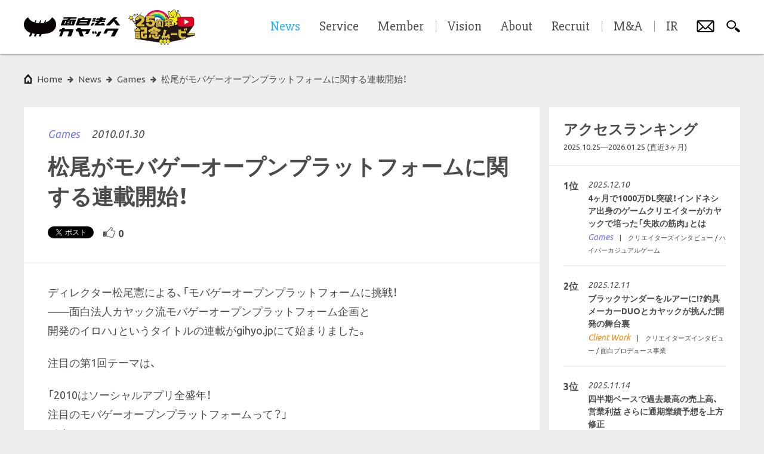

--- FILE ---
content_type: text/html; charset=utf-8
request_url: https://www.kayac.com/news/2010/01/gihyojp.php
body_size: 28530
content:
<!DOCTYPE html><html lang="ja"><head><meta charset="UTF-8" /><meta content="width=device-width, initial-scale=1, minimal-ui, user-scalable=no, shrink-to-fit=no" name="viewport" /><link rel="alternate" type="application/rss+xml" title="RSS" href="/rss" /><title>松尾がモバゲーオープンプラットフォームに関する連載開始！ | 面白法人カヤック</title>
<link rel="icon" type="image/x-icon" href="/favicon.ico">
<link rel="apple-touch-icon" type="image/png" href="/apple-touch-icon.png">
<meta name="description" content="ディレクター松尾憲による、「モバゲーオープンプラットフォームに挑戦！ ――面白法人カヤック流モバゲーオープンプラットフォーム企画と 開発のイロハ」というタイトルの連載がgihyo.jpにて始まりました。 注目の...">
<meta name="keywords" content="おもしろほうじん, kayak, kayac">
<meta property="fb:app_id" content="1460916744121378">
<meta property="og:title" content="松尾がモバゲーオープンプラットフォームに関する連載開始！ | 面白法人カヤック">
<meta property="og:description" content="ディレクター松尾憲による、「モバゲーオープンプラットフォームに挑戦！
――面白法人カヤック流モバゲーオープンプラットフォーム企画と
開発のイロハ」というタイトルの連載がgihyo.jpにて始まりました。 

注目の...">
<meta property="og:type" content="website">
<meta property="og:site_name" content="面白法人カヤック">
<meta property="og:image" content="https://www.kayac.com/assets/ogp-edc7b648f2b731eae5e9ac285a7987f7cfda1f4403267fcb896fd211d069f09b.png">
<meta property="og:image:width" content="1200">
<meta property="og:image:height" content="630">
<meta property="og:url" content="https://www.kayac.com/news/2010/01/gihyojp.php">
<meta name="twitter:card" content="summary_large_image">
<meta name="twitter:title" content="松尾がモバゲーオープンプラットフォームに関する連載開始！ | 面白法人カヤック">
<meta name="twitter:description" content="ディレクター松尾憲による、「モバゲーオープンプラットフォームに挑戦！
――面白法人カヤック流モバゲーオープンプラットフォーム企画と
開発のイロハ」というタイトルの連載がgihyo.jpにて始まりました。 

注目の...">
<meta name="twitter:image" content="https://www.kayac.com/assets/ogp-edc7b648f2b731eae5e9ac285a7987f7cfda1f4403267fcb896fd211d069f09b.png">
<meta name="twitter:image:width" content="1200">
<meta name="twitter:image:height" content="630">
<meta name="twitter:text:title" content="松尾がモバゲーオープンプラットフォームに関する連載開始！ | 面白法人カヤック"><!--stylesheets--><link rel="stylesheet" href="https://www.kayac.com/assets/corporate-pc-97c5e00f1c7a5e4b07642e10a67496246b87eac915a890459d962132db53c608.css" media="print, screen and (min-width: 801px)" class="js-pc-style-tag" /><link rel="stylesheet" href="https://www.kayac.com/assets/corporate-sp-cc17cb6b3a218c9c92e63b6c4668c3473cc7644ae7fae61345061fd8db3e6866.css" media="screen and (max-width: 800px)" class="js-sp-style-tag" /><!--google web font--><link href="https://fonts.googleapis.com/css?family=Ubuntu+Condensed|Ubuntu:400,400italic,500,700|Slabo+27px|Cambay:400,400italic|Russo+One|Source+Sans+Pro:700,900|Alegreya:700,700italic" rel="stylesheet" type="text/css" /><!--typesquare--><script charset="utf-8" src="//typesquare.com/accessor/apiscript/typesquare.js?nT25gCBfsVE%3D" type="text/javascript"></script><script>Ts.setLoadStart(0);</script><!--yakuhan jp--><link href="https://cdn.jsdelivr.net/npm/yakuhanjp@3.4.1/dist/css/yakuhanjp.min.css" rel="stylesheet" /><!--font awesome--><link href="https://maxcdn.bootstrapcdn.com/font-awesome/4.6.0/css/font-awesome.min.css" rel="stylesheet" type="text/css" /><!--line--><script async="" defer="" src="//media.line.me/js/line-button.js?v=20140411" type="text/javascript"></script><!--Facebook Pixel Code--><script>!function(f,b,e,v,n,t,s)
{if(f.fbq)return;n=f.fbq=function(){n.callMethod?
n.callMethod.apply(n,arguments):n.queue.push(arguments)};
if(!f._fbq)f._fbq=n;n.push=n;n.loaded=!0;n.version='2.0';
n.queue=[];t=b.createElement(e);t.async=!0;
t.src=v;s=b.getElementsByTagName(e)[0];
s.parentNode.insertBefore(t,s)}(window, document,'script',
'https://connect.facebook.net/en_US/fbevents.js');
fbq('init', '1512355662404521');
fbq('track', 'PageView');</script><noscript><img height="1" src="https://www.facebook.com/tr?id=1512355662404521&amp;ev=PageView&amp;noscript=1" style="display:none" width="1" /></noscript><!--Google Tag Manager--><script>(function(w,d,s,l,i){w[l]=w[l]||[];w[l].push({'gtm.start':
new Date().getTime(),event:'gtm.js'});var f=d.getElementsByTagName(s)[0],
j=d.createElement(s),dl=l!='dataLayer'?'&l='+l:'';j.async=true;j.src=
'https://www.googletagmanager.com/gtm.js?id='+i+dl;f.parentNode.insertBefore(j,f);
})(window,document,'script','dataLayer','GTM-57C7R4');</script><!--End Google Tag Manager--><script>function gtag(){dataLayer.push(arguments);}</script><meta name="csrf-param" content="authenticity_token" />
<meta name="csrf-token" content="VsflGvHWOOpb2Z4StAVfha0ke-qDfnY6aiZpF3NcGW6FMdQeYt_Q_WoWvv9Vs2D1rNmFmVFb4SVLDFBfO76IYA" /></head><body data-design="simple"><!--Google Tag Manager (noscript)--><noscript><iframe src="https://www.googletagmanager.com/ns.html?id=GTM-57C7R4" height="0" width="0" style="display:none;visibility:hidden"></iframe></noscript><!--End Google Tag Manager (noscript)--><div class="js-comic-background comic-background"></div><div class="js-only-sp only-sp"></div><h1 class="site-title">松尾がモバゲーオープンプラットフォームに関する連載開始！ | 面白法人カヤック</h1><div class="wrapper"><div class="js-content content"><div class="content__inner js-content-inner"><div class="breadcrumbs"><ul class="js-breadcrumbs__list breadcrumbs__list"><li class="breadcrumbs__item--root"><a class="breadcrumbs__btn--root" href="/"><span class="only-pc" data-label="home">Home</span><span class="only-sp"><svg xmlns="http://www.w3.org/2000/svg" viewBox="0 0 108 64.814" style="fill: #040000">
  <path d="M94.294,0C86.499,13.274,72.878,19.277,54,19.277,35.12,19.277,21.499,13.274,13.704,0,5.923,4.862,0,13.426,0,23.858,0,34.521,6.487,43.783,14.946,48.447c8.043,4.499,21.019,7.13,39.053,7.13,18.035,0,31.01-2.631,39.053-7.13C101.513,43.783,108,34.521,108,23.858,108,13.426,102.076,4.862,94.294,0"/>
  <path d="M27.003,46.867L39.346,12.99c0.394-1.231-.223-2.015-1.213-2.015a2.23771,2.23771,0,0,0-2.298,1.794L23.414,46.867c-0.839,2.301-3.183,4.432-4.022,6.73L16.123,62.57a1.51825,1.51825,0,0,0,1.426,2.244h2.244c1.616,0,2.429-.56,3.059-2.244l3.039-8.336c0.796-2.189.078-4.338,1.112-7.367"/>
  <path d="M43.156,46.867L55.499,12.99c0.393-1.231-.225-2.015-1.215-2.015a2.23459,2.23459,0,0,0-2.295,1.794L39.567,46.867c-0.838,2.301-3.184,4.432-4.022,6.73l-3.27,8.973a1.51812,1.51812,0,0,0,1.427,2.244h2.244c1.615,0,2.429-.56,3.059-2.244l3.038-8.336c0.797-2.189.079-4.338,1.113-7.367"/>
  <path d="M59.309,46.867L71.65,12.989c0.393-1.231-.226-2.015-1.216-2.015a2.23566,2.23566,0,0,0-2.294,1.794L55.718,46.867c-0.837,2.301-3.185,4.432-4.022,6.73L48.427,62.57a1.519,1.519,0,0,0,1.427,2.244h2.243c1.617,0,2.428-.56,3.061-2.244l3.038-8.336c0.794-2.189.076-4.338,1.113-7.367"/>
</svg>
</span></a></li><li class="breadcrumbs__item"><a class="breadcrumbs__btn" data-label="news" href="/news"><span>news</span></a></li><li class="breadcrumbs__item"><a class="breadcrumbs__btn" data-label="games" href="/news?category_id=2"><span>Games</span></a></li><li class="breadcrumbs__item"><a class="breadcrumbs__btn" data-label="松尾がモバゲーオープンプラットフォームに関する連載開始！" href="/news/2010/01/gihyojp.php"><span>松尾がモバゲーオープンプラットフォームに関する連載開始！</span></a></li></ul></div><div class="article"><div class="article__content"><div class="article__content__box"><div class="article__news-header"><div class="article__news-header__info"><p class="article__news-header__info__category only-pc" data-category="2"><a href="/news?category_id=2">Games</a></p><p class="article__news-header__info__date">2010.01.30</p></div><h2 class="article__news-header__title js-news-header-title">松尾がモバゲーオープンプラットフォームに関する連載開始！</h2><div class="article__news-header__meta"><p class="article__news-header__category only-sp" data-category="2">Games</p></div><ul class="article__news-header__social"><li class="article__news-header__social__tab"><a class="twitter-share-button" data-count="horizontal" data-text="松尾がモバゲーオープンプラットフォームに関する連載開始！ | 面白法人カヤック" data-url="https://www.kayac.com/news/2010/01/gihyojp.php" href="https://twitter.com/share">Tweet</a></li><li class="article__news-header__social__tab"><div class="fb-share-button" data-href="https://www.kayac.com/news/2010/01/gihyojp.php" data-layout="button"></div></li><li class="article__news-header__social__tab only-sp"></li><li class="article__news-header__social__tab"><button class="like-button js-like-button" data-url="/api/news/2010/01/gihyojp.php/likes"><div class="js-like-default-icon icon show"><?xml version="1.0" encoding="UTF-8"?>
<svg xmlns="http://www.w3.org/2000/svg" xmlns:xlink="http://www.w3.org/1999/xlink" width="20px" height="20px" viewBox="0 0 20 20" version="1.1">
<g id="surface1">
<path style=" stroke:none;fill-rule:nonzero;fill:rgb(29.411765%,29.411765%,29.411765%);fill-opacity:1;" d="M 19.824219 8.722656 C 19.4375 7.761719 18.457031 7.117188 17.382812 7.117188 L 14.289062 7.117188 C 14.191406 7.117188 14.101562 7.117188 14.023438 7.117188 C 14.046875 7.085938 14.070312 7.054688 14.089844 7.03125 C 14.195312 6.890625 14.28125 6.78125 14.351562 6.671875 C 14.378906 6.636719 14.417969 6.59375 14.464844 6.535156 C 14.835938 6.097656 15.609375 5.183594 15.8125 3.914062 C 15.925781 3.210938 15.71875 2.492188 15.25 1.941406 C 14.8125 1.429688 14.199219 1.125 13.605469 1.125 C 13.011719 1.125 12.484375 1.421875 12.179688 1.945312 C 12.132812 2.019531 12.082031 2.117188 12.019531 2.230469 C 11.714844 2.773438 11.082031 3.898438 10.46875 4.34375 C 9.765625 4.851562 9.144531 5.535156 8.546875 6.199219 C 7.722656 7.109375 6.867188 8.050781 6.175781 8.050781 C 5.484375 8.050781 5.199219 8.488281 5.199219 9.027344 L 5.199219 15.6875 C 5.199219 16.226562 5.636719 16.664062 6.175781 16.664062 C 6.714844 16.664062 8.511719 17.285156 9.691406 17.742188 C 10.597656 18.089844 11.378906 18.390625 11.90625 18.496094 C 12.0625 18.527344 12.222656 18.5625 12.386719 18.597656 C 12.992188 18.730469 13.679688 18.882812 14.359375 18.882812 C 15.445312 18.882812 16.28125 18.492188 16.851562 17.71875 C 17.40625 16.964844 18.039062 15.011719 18.875 12.332031 C 18.933594 12.148438 18.988281 11.96875 19.042969 11.792969 C 20.308594 10.445312 20.015625 9.210938 19.824219 8.730469 Z M 18.1875 11.269531 C 17.523438 13.386719 16.636719 16.367188 16.070312 17.136719 C 15.640625 17.722656 15.027344 17.902344 14.363281 17.902344 C 13.699219 17.902344 12.800781 17.671875 12.101562 17.53125 C 10.933594 17.296875 7.636719 15.679688 6.179688 15.679688 L 6.179688 9.019531 C 7.945312 9.019531 9.347656 6.355469 11.042969 5.128906 C 11.957031 4.46875 12.722656 2.949219 13.023438 2.4375 C 13.160156 2.203125 13.375 2.097656 13.609375 2.097656 C 14.234375 2.097656 15 2.832031 14.851562 3.757812 C 14.648438 5.027344 13.683594 5.890625 13.53125 6.144531 C 13.378906 6.398438 12.71875 7.109375 12.71875 7.515625 C 12.71875 7.921875 12.972656 8.09375 14.292969 8.09375 L 17.386719 8.09375 C 18.710938 8.09375 19.875 9.648438 18.1875 11.269531 Z M 18.1875 11.269531 "/>
<path style=" stroke:none;fill-rule:nonzero;fill:rgb(29.411765%,29.411765%,29.411765%);fill-opacity:1;" d="M 0 9.792969 L 0 15.972656 C 0 16.734375 0.617188 17.355469 1.382812 17.355469 L 3.03125 17.355469 C 3.539062 17.355469 3.953125 16.941406 3.953125 16.433594 L 3.953125 8.410156 L 1.382812 8.410156 C 0.617188 8.410156 0 9.03125 0 9.792969 Z M 1.945312 14.613281 C 2.296875 14.613281 2.582031 14.898438 2.582031 15.246094 C 2.582031 15.59375 2.296875 15.878906 1.949219 15.878906 C 1.601562 15.878906 1.3125 15.59375 1.3125 15.246094 C 1.3125 14.894531 1.597656 14.613281 1.949219 14.613281 Z M 1.945312 14.613281 "/>
</g>
</svg>
</div><div class="js-like-active-icon icon"><?xml version="1.0" encoding="UTF-8"?>
<svg xmlns="http://www.w3.org/2000/svg" xmlns:xlink="http://www.w3.org/1999/xlink" width="20px" height="20px" viewBox="0 0 20 20" version="1.1">
<g id="surface1">
<path style=" stroke:none;fill-rule:nonzero;fill:rgb(94.901961%,23.529412%,36.862745%);fill-opacity:1;" d="M 19.824219 8.722656 C 19.4375 7.761719 18.457031 7.117188 17.382812 7.117188 L 14.289062 7.117188 C 14.191406 7.117188 14.101562 7.117188 14.023438 7.117188 C 14.046875 7.085938 14.070312 7.054688 14.089844 7.03125 C 14.195312 6.890625 14.28125 6.78125 14.351562 6.671875 C 14.378906 6.636719 14.417969 6.59375 14.464844 6.535156 C 14.835938 6.097656 15.609375 5.183594 15.8125 3.914062 C 15.925781 3.210938 15.71875 2.492188 15.25 1.941406 C 14.8125 1.429688 14.199219 1.125 13.605469 1.125 C 13.011719 1.125 12.484375 1.421875 12.179688 1.945312 C 12.132812 2.019531 12.082031 2.117188 12.019531 2.230469 C 11.714844 2.773438 11.082031 3.898438 10.46875 4.34375 C 9.765625 4.851562 9.144531 5.535156 8.546875 6.199219 C 7.722656 7.109375 6.867188 8.050781 6.175781 8.050781 C 5.484375 8.050781 5.199219 8.488281 5.199219 9.027344 L 5.199219 15.6875 C 5.199219 16.226562 5.636719 16.664062 6.175781 16.664062 C 6.714844 16.664062 8.511719 17.285156 9.691406 17.742188 C 10.597656 18.089844 11.378906 18.390625 11.90625 18.496094 C 12.0625 18.527344 12.222656 18.5625 12.386719 18.597656 C 12.992188 18.730469 13.679688 18.882812 14.359375 18.882812 C 15.445312 18.882812 16.28125 18.492188 16.851562 17.71875 C 17.40625 16.964844 18.039062 15.011719 18.875 12.332031 C 18.933594 12.148438 18.988281 11.96875 19.042969 11.792969 C 20.308594 10.445312 20.015625 9.210938 19.824219 8.730469 Z M 19.824219 8.722656 "/>
<path style=" stroke:none;fill-rule:nonzero;fill:rgb(94.901961%,23.529412%,36.862745%);fill-opacity:1;" d="M 0 9.792969 L 0 15.972656 C 0 16.734375 0.617188 17.355469 1.382812 17.355469 L 3.03125 17.355469 C 3.539062 17.355469 3.953125 16.941406 3.953125 16.433594 L 3.953125 8.410156 L 1.382812 8.410156 C 0.617188 8.410156 0 9.03125 0 9.792969 Z M 1.945312 14.613281 C 2.296875 14.613281 2.582031 14.898438 2.582031 15.246094 C 2.582031 15.59375 2.296875 15.878906 1.949219 15.878906 C 1.601562 15.878906 1.3125 15.59375 1.3125 15.246094 C 1.3125 14.894531 1.597656 14.613281 1.949219 14.613281 Z M 1.945312 14.613281 "/>
</g>
</svg>
</div><span class="js-like-count">0</span></button></li></ul></div><section class="article__content__document js-news-detail-body js-external-link-area"><p>ディレクター松尾憲による、「モバゲーオープンプラットフォームに挑戦！<br>
――面白法人カヤック流モバゲーオープンプラットフォーム企画と<br>
開発のイロハ」というタイトルの連載がgihyo.jpにて始まりました。 </p>

<p>注目の第1回テーマは、</p>

<p>「2010はソーシャルアプリ全盛年！<br>
注目のモバゲーオープンプラットフォームって？」<br>
です。</p>

<p>面白法人の視点でモバゲーオープンプラットフォームを<br>
わかりやすく解説しています。</p>
</section><ul class="article__content__social-footer"><li class="article__content__social-footer__tab"><a class="twitter-share-button" data-count="horizontal" data-text="松尾がモバゲーオープンプラットフォームに関する連載開始！ | 面白法人カヤック" data-url="https://www.kayac.com/news/2010/01/gihyojp.php" href="https://twitter.com/share">Tweet</a></li><li class="article__content__social-footer__tab"><div class="fb-share-button" data-href="https://www.kayac.com/news/2010/01/gihyojp.php" data-layout="button"></div></li><li class="article__content__social-footer__tab only-sp"></li><li class="article__news-header__social__tab"><button class="like-button js-like-button" data-url="/api/news/2010/01/gihyojp.php/likes"><div class="js-like-default-icon icon show"><?xml version="1.0" encoding="UTF-8"?>
<svg xmlns="http://www.w3.org/2000/svg" xmlns:xlink="http://www.w3.org/1999/xlink" width="20px" height="20px" viewBox="0 0 20 20" version="1.1">
<g id="surface1">
<path style=" stroke:none;fill-rule:nonzero;fill:rgb(29.411765%,29.411765%,29.411765%);fill-opacity:1;" d="M 19.824219 8.722656 C 19.4375 7.761719 18.457031 7.117188 17.382812 7.117188 L 14.289062 7.117188 C 14.191406 7.117188 14.101562 7.117188 14.023438 7.117188 C 14.046875 7.085938 14.070312 7.054688 14.089844 7.03125 C 14.195312 6.890625 14.28125 6.78125 14.351562 6.671875 C 14.378906 6.636719 14.417969 6.59375 14.464844 6.535156 C 14.835938 6.097656 15.609375 5.183594 15.8125 3.914062 C 15.925781 3.210938 15.71875 2.492188 15.25 1.941406 C 14.8125 1.429688 14.199219 1.125 13.605469 1.125 C 13.011719 1.125 12.484375 1.421875 12.179688 1.945312 C 12.132812 2.019531 12.082031 2.117188 12.019531 2.230469 C 11.714844 2.773438 11.082031 3.898438 10.46875 4.34375 C 9.765625 4.851562 9.144531 5.535156 8.546875 6.199219 C 7.722656 7.109375 6.867188 8.050781 6.175781 8.050781 C 5.484375 8.050781 5.199219 8.488281 5.199219 9.027344 L 5.199219 15.6875 C 5.199219 16.226562 5.636719 16.664062 6.175781 16.664062 C 6.714844 16.664062 8.511719 17.285156 9.691406 17.742188 C 10.597656 18.089844 11.378906 18.390625 11.90625 18.496094 C 12.0625 18.527344 12.222656 18.5625 12.386719 18.597656 C 12.992188 18.730469 13.679688 18.882812 14.359375 18.882812 C 15.445312 18.882812 16.28125 18.492188 16.851562 17.71875 C 17.40625 16.964844 18.039062 15.011719 18.875 12.332031 C 18.933594 12.148438 18.988281 11.96875 19.042969 11.792969 C 20.308594 10.445312 20.015625 9.210938 19.824219 8.730469 Z M 18.1875 11.269531 C 17.523438 13.386719 16.636719 16.367188 16.070312 17.136719 C 15.640625 17.722656 15.027344 17.902344 14.363281 17.902344 C 13.699219 17.902344 12.800781 17.671875 12.101562 17.53125 C 10.933594 17.296875 7.636719 15.679688 6.179688 15.679688 L 6.179688 9.019531 C 7.945312 9.019531 9.347656 6.355469 11.042969 5.128906 C 11.957031 4.46875 12.722656 2.949219 13.023438 2.4375 C 13.160156 2.203125 13.375 2.097656 13.609375 2.097656 C 14.234375 2.097656 15 2.832031 14.851562 3.757812 C 14.648438 5.027344 13.683594 5.890625 13.53125 6.144531 C 13.378906 6.398438 12.71875 7.109375 12.71875 7.515625 C 12.71875 7.921875 12.972656 8.09375 14.292969 8.09375 L 17.386719 8.09375 C 18.710938 8.09375 19.875 9.648438 18.1875 11.269531 Z M 18.1875 11.269531 "/>
<path style=" stroke:none;fill-rule:nonzero;fill:rgb(29.411765%,29.411765%,29.411765%);fill-opacity:1;" d="M 0 9.792969 L 0 15.972656 C 0 16.734375 0.617188 17.355469 1.382812 17.355469 L 3.03125 17.355469 C 3.539062 17.355469 3.953125 16.941406 3.953125 16.433594 L 3.953125 8.410156 L 1.382812 8.410156 C 0.617188 8.410156 0 9.03125 0 9.792969 Z M 1.945312 14.613281 C 2.296875 14.613281 2.582031 14.898438 2.582031 15.246094 C 2.582031 15.59375 2.296875 15.878906 1.949219 15.878906 C 1.601562 15.878906 1.3125 15.59375 1.3125 15.246094 C 1.3125 14.894531 1.597656 14.613281 1.949219 14.613281 Z M 1.945312 14.613281 "/>
</g>
</svg>
</div><div class="js-like-active-icon icon"><?xml version="1.0" encoding="UTF-8"?>
<svg xmlns="http://www.w3.org/2000/svg" xmlns:xlink="http://www.w3.org/1999/xlink" width="20px" height="20px" viewBox="0 0 20 20" version="1.1">
<g id="surface1">
<path style=" stroke:none;fill-rule:nonzero;fill:rgb(94.901961%,23.529412%,36.862745%);fill-opacity:1;" d="M 19.824219 8.722656 C 19.4375 7.761719 18.457031 7.117188 17.382812 7.117188 L 14.289062 7.117188 C 14.191406 7.117188 14.101562 7.117188 14.023438 7.117188 C 14.046875 7.085938 14.070312 7.054688 14.089844 7.03125 C 14.195312 6.890625 14.28125 6.78125 14.351562 6.671875 C 14.378906 6.636719 14.417969 6.59375 14.464844 6.535156 C 14.835938 6.097656 15.609375 5.183594 15.8125 3.914062 C 15.925781 3.210938 15.71875 2.492188 15.25 1.941406 C 14.8125 1.429688 14.199219 1.125 13.605469 1.125 C 13.011719 1.125 12.484375 1.421875 12.179688 1.945312 C 12.132812 2.019531 12.082031 2.117188 12.019531 2.230469 C 11.714844 2.773438 11.082031 3.898438 10.46875 4.34375 C 9.765625 4.851562 9.144531 5.535156 8.546875 6.199219 C 7.722656 7.109375 6.867188 8.050781 6.175781 8.050781 C 5.484375 8.050781 5.199219 8.488281 5.199219 9.027344 L 5.199219 15.6875 C 5.199219 16.226562 5.636719 16.664062 6.175781 16.664062 C 6.714844 16.664062 8.511719 17.285156 9.691406 17.742188 C 10.597656 18.089844 11.378906 18.390625 11.90625 18.496094 C 12.0625 18.527344 12.222656 18.5625 12.386719 18.597656 C 12.992188 18.730469 13.679688 18.882812 14.359375 18.882812 C 15.445312 18.882812 16.28125 18.492188 16.851562 17.71875 C 17.40625 16.964844 18.039062 15.011719 18.875 12.332031 C 18.933594 12.148438 18.988281 11.96875 19.042969 11.792969 C 20.308594 10.445312 20.015625 9.210938 19.824219 8.730469 Z M 19.824219 8.722656 "/>
<path style=" stroke:none;fill-rule:nonzero;fill:rgb(94.901961%,23.529412%,36.862745%);fill-opacity:1;" d="M 0 9.792969 L 0 15.972656 C 0 16.734375 0.617188 17.355469 1.382812 17.355469 L 3.03125 17.355469 C 3.539062 17.355469 3.953125 16.941406 3.953125 16.433594 L 3.953125 8.410156 L 1.382812 8.410156 C 0.617188 8.410156 0 9.03125 0 9.792969 Z M 1.945312 14.613281 C 2.296875 14.613281 2.582031 14.898438 2.582031 15.246094 C 2.582031 15.59375 2.296875 15.878906 1.949219 15.878906 C 1.601562 15.878906 1.3125 15.59375 1.3125 15.246094 C 1.3125 14.894531 1.597656 14.613281 1.949219 14.613281 Z M 1.945312 14.613281 "/>
</g>
</svg>
</div><span class="js-like-count">0</span></button></li></ul></div></div><div class="article__sidebar js-article-sidebar"><div class="article__sidebar__box"><div class="article__sidebar__box__title"><h3>アクセスランキング</h3><div class="article__sidebar__box__title__sub">2025.10.25―2026.01.25 (直近3ヶ月)</div></div><div class="article__links__list"><a class="article__links__list__item" href="/news/2025/12/hypercasual"><dl class="article__sidebar__rank"><dt class="article__sidebar__rank__num">1位<span class="only-sp">2025.12.10</span></dt><dd class="article__sidebar__rank__body"><div class="article__sidebar__rank__date only-pc">2025.12.10</div><div class="article__sidebar__rank__title">4ヶ月で1000万DL突破！インドネシア出身のゲームクリエイターがカヤックで培った「失敗の筋肉」とは</div><div class="article__sidebar__rank__category" data-category="2">Games</div><div class="article__sidebar__rank__tag">クリエイターズインタビュー / ハイパーカジュアルゲーム</div></dd></dl></a><a class="article__links__list__item" href="/news/2025/12/blackthunder"><dl class="article__sidebar__rank"><dt class="article__sidebar__rank__num">2位<span class="only-sp">2025.12.11</span></dt><dd class="article__sidebar__rank__body"><div class="article__sidebar__rank__date only-pc">2025.12.11</div><div class="article__sidebar__rank__title">ブラックサンダーをルアーに!?釣具メーカーDUOとカヤックが挑んだ開発の舞台裏</div><div class="article__sidebar__rank__category" data-category="3">Client Work</div><div class="article__sidebar__rank__tag">クリエイターズインタビュー / 面白プロデュース事業</div></dd></dl></a><a class="article__links__list__item" href="/news/2025/11/ir"><dl class="article__sidebar__rank"><dt class="article__sidebar__rank__num">3位<span class="only-sp">2025.11.14</span></dt><dd class="article__sidebar__rank__body"><div class="article__sidebar__rank__date only-pc">2025.11.14</div><div class="article__sidebar__rank__title">四半期ベースで過去最高の売上高、営業利益 さらに通期業績予想を上方修正</div><div class="article__sidebar__rank__category" data-category="4">Corporate</div><div class="article__sidebar__rank__tag">IR / 面白法人グループ</div></dd></dl></a><a class="article__links__list__item" href="/news/2025/12/10news"><dl class="article__sidebar__rank"><dt class="article__sidebar__rank__num">4位<span class="only-sp">2025.12.26</span></dt><dd class="article__sidebar__rank__body"><div class="article__sidebar__rank__date only-pc">2025.12.26</div><div class="article__sidebar__rank__title">2025年 面白法人カヤック「10大ニュース」発表！</div><div class="article__sidebar__rank__category" data-category="4">Corporate</div><div class="article__sidebar__rank__tag">まちづくり(地域資本主義) / ハイパーカジュアルゲーム / 面白プロデュース事業 / 10大ニュース / 面白法人グループ / アワード / FC琉球 / 英治出版</div></dd></dl></a><a class="article__links__list__item" href="/news/2025/11/milktea"><dl class="article__sidebar__rank"><dt class="article__sidebar__rank__num">5位<span class="only-sp">2025.11.04</span></dt><dd class="article__sidebar__rank__body"><div class="article__sidebar__rank__date only-pc">2025.11.04</div><div class="article__sidebar__rank__title">カヤックと古谷乳業が生んだ“束縛系ミルク”が進化！生乳75％以上の『ミルクの束縛 ミルクティー』ファミリーマートで11月4日（火）より販売開始！</div><div class="article__sidebar__rank__category" data-category="3">Client Work</div><div class="article__sidebar__rank__tag">面白プロデュース事業</div></dd></dl></a></div></div><div class="article__sidebar__box"><h3 class="article__sidebar__box__title">連載企画</h3><div class="article__links"><div class="article__links__list"><a class="article__links__list__item" href="/news?tag_name=%E3%82%AF%E3%83%AA%E3%82%A8%E3%82%A4%E3%82%BF%E3%83%BC%E3%82%BA%E3%82%A4%E3%83%B3%E3%82%BF%E3%83%93%E3%83%A5%E3%83%BC"><div class="article__sidebar__series"><div class="article__sidebar__series__count">96</div><div class="article__sidebar__series__name">#クリエイターズインタビュー</div><div class="article__sidebar__series__date">Last Update 2025.12.10</div></div></a><a class="article__links__list__item" href="/news?tag_name=%E9%80%80%E8%81%B7%E8%80%85%E3%82%A4%E3%83%B3%E3%82%BF%E3%83%93%E3%83%A5%E3%83%BC"><div class="article__sidebar__series"><div class="article__sidebar__series__count">18</div><div class="article__sidebar__series__name">#退職者インタビュー</div><div class="article__sidebar__series__date">Last Update 2021.10.29</div></div></a><a class="article__links__list__item" href="/news?tag_name=%E9%9D%A2%E7%99%BD%E7%A4%BE%E5%93%A1%E3%82%A4%E3%83%B3%E3%82%BF%E3%83%93%E3%83%A5%E3%83%BC"><div class="article__sidebar__series"><div class="article__sidebar__series__count">10</div><div class="article__sidebar__series__name">#面白社員インタビュー</div><div class="article__sidebar__series__date">Last Update 2024.02.15</div></div></a><a class="article__links__list__item" href="/news?tag_name=%E9%9D%A2%E7%99%BD%E6%B3%95%E4%BA%BA%E3%82%AB%E3%83%A4%E3%83%83%E3%82%AF%E7%A4%BE%E9%95%B7%E6%97%A5%E8%A8%98"><div class="article__sidebar__series"><div class="article__sidebar__series__count">151</div><div class="article__sidebar__series__name">#面白法人カヤック社長日記</div><div class="article__sidebar__series__date">Last Update 2025.12.19</div></div></a><a class="article__links__list__item" href="/news?tag_name=%E3%81%BF%E3%82%93%E3%81%AA%E3%81%AE%E7%90%86%E5%BF%B5%E8%A7%A3%E9%87%88"><div class="article__sidebar__series"><div class="article__sidebar__series__count">9</div><div class="article__sidebar__series__name">#みんなの理念解釈</div><div class="article__sidebar__series__date">Last Update 2019.06.20</div></div></a><a class="article__links__list__item" href="/news?tag_name=%E3%82%AB%E3%83%A4%E3%83%83%E3%82%AF%E3%81%A8%E3%83%A1%E3%82%BF%E3%83%90%E3%83%BC%E3%82%B9"><div class="article__sidebar__series"><div class="article__sidebar__series__count">6</div><div class="article__sidebar__series__name">#カヤックとメタバース</div><div class="article__sidebar__series__date">Last Update 2023.07.19</div></div></a><a class="article__links__list__item" href="/news?tag_name=%E3%82%AA%E3%83%A2%E3%83%86%E3%82%AF%E6%8E%A2%E5%81%B5%E5%9B%A3%EF%BC%81"><div class="article__sidebar__series"><div class="article__sidebar__series__count">3</div><div class="article__sidebar__series__name">#オモテク探偵団！</div><div class="article__sidebar__series__date">Last Update 2017.06.01</div></div></a><a class="article__links__list__item" href="/news?tag_name=%E9%9D%A2%E7%99%BD%E6%B3%95%E4%BA%BA%E3%82%B0%E3%83%AB%E3%83%BC%E3%83%97%E3%82%A4%E3%83%B3%E3%82%BF%E3%83%93%E3%83%A5%E3%83%BC"><div class="article__sidebar__series"><div class="article__sidebar__series__count">3</div><div class="article__sidebar__series__name">#面白法人グループインタビュー</div><div class="article__sidebar__series__date">Last Update 2025.04.14</div></div></a></div></div></div></div></div><small class="copyright only-pc">&copy; KAYAC Inc. All Rights Reserved.</small></div></div><div class="footer js-footer"><ul class="footer__nav"><li class="footer__nav__item"><a class="footer__nav__btn" href="/guide">サイトポリシー</a></li><li class="footer__nav__item"><a class="footer__nav__btn" href="/privacy">プライバシーポリシー</a></li><li class="footer__nav__item"><a class="footer__nav__btn" href="/policy">各種基本方針</a></li><li class="footer__nav__item"><a class="footer__nav__btn" href="/sitemap">サイトマップ</a></li></ul><div class="footer__bottom only-sp"><p class="footer__copyright">&copy; KAYAC Inc. All Rights Reserved.</p><div class="footer__stamp"><span>面白法人</span></div></div><ul class="footer__account only-pc"><li class="footer__account__item"><div class="footer__account__item__hint"><img alt="KayacJapan" src="https://www.kayac.com/assets/pc/common/ico_account_facebook-519c2d9226383a5d6529aaafa0f5ca0fc0ea1fd381c556bf7683daf3a94fcd72.png" />Facebookページ</div><a class="footer__account__btn--fb" href="http://www.facebook.com/KayacJapan" target="_blank"><span>Facebookページ</span><?xml version="1.0" encoding="utf-8"?>
<!-- Generator: Adobe Illustrator 19.2.1, SVG Export Plug-In . SVG Version: 6.00 Build 0)  -->
<svg version="1.1" id="footer_x5F_facebook" xmlns="http://www.w3.org/2000/svg" xmlns:xlink="http://www.w3.org/1999/xlink"
	 x="0px" y="0px" viewBox="0 0 10.8 30" style="enable-background:new 0 0 10.8 30;" xml:space="preserve">
<style type="text/css">
	.st0{fill:#395590;}
</style>
<path class="st0" d="M9.3,8.5c1.5,0,1.5,0,1.5,0V5H9.2C4.4,5,2.9,5.8,2.9,9.9v1.1H0v3.5h2.9V25h4.6V14.6h3.2v-3.5H7.5V9.9
	C7.5,9.9,7.7,8.5,9.3,8.5z"/>
</svg>
</a></li><li class="footer__account__item"><div class="footer__account__item__hint"><img alt="@kayac_inc" src="https://www.kayac.com/assets/pc/common/ico_account_x-58479028576bc61febefaf6499d7da0e65155006a940c03e02adee8104c37764.png" />公式X</div><a class="footer__account__btn--x" href="https://x.com/kayac_inc" target="_blank"><span>公式X</span><svg width="1200" height="1227" viewBox="0 0 1200 1227" fill="none" xmlns="http://www.w3.org/2000/svg">
<path d="M714.163 519.284L1160.89 0H1055.03L667.137 450.887L357.328 0H0L468.492 681.821L0 1226.37H105.866L515.491 750.218L842.672 1226.37H1200L714.137 519.284H714.163ZM569.165 687.828L521.697 619.934L144.011 79.6944H306.615L611.412 515.685L658.88 583.579L1055.08 1150.3H892.476L569.165 687.854V687.828Z" fill="white"/>
</svg>
</a></li><li class="footer__account__item"><div class="footer__account__item__hint--yana"><img alt="@yanasawa" src="https://www.kayac.com/assets/pc/common/ico_account_yana-e8e1a7ae2d53477995e57050190e3e9a78171cffd622056e8bea20d638a30d05.png" />代表柳澤のX</div><a class="footer__account__btn--yana" href="https://x.com/yanasawa" target="_blank"><span>代表柳澤のX</span><?xml version="1.0" encoding="utf-8"?>
<!-- Generator: Adobe Illustrator 16.0.4, SVG Export Plug-In . SVG Version: 6.00 Build 0)  -->
<!DOCTYPE svg PUBLIC "-//W3C//DTD SVG 1.1//EN" "http://www.w3.org/Graphics/SVG/1.1/DTD/svg11.dtd">
<svg version="1.1" xmlns="http://www.w3.org/2000/svg" xmlns:xlink="http://www.w3.org/1999/xlink" x="0px" y="0px"
	 width="110.101px" height="133.725px" viewBox="0 0 110.101 133.725" enable-background="new 0 0 110.101 133.725"
	 xml:space="preserve">
<g id="footer_yana">
	<path fill="#FFF9C8" d="M23.158,73.657v-0.1V73.657z"/>
	<polyline fill="none" stroke="#000000" stroke-linecap="round" stroke-linejoin="round" points="23.158,73.657 23.158,73.557 
		23.158,73.657 	"/>
	<g>
		<defs>
			<rect id="SVGID_1_" width="110.101" height="133.725"/>
		</defs>
		<clipPath id="SVGID_2_">
			<use xlink:href="#SVGID_1_"  overflow="visible"/>
		</clipPath>
		<path clip-path="url(#SVGID_2_)" fill="#FFF9C8" d="M23.158,73.657c-1.601,1-3.101,6.601-4.4,16.7c-1.5,10-1.901,15.9-1.301,17.3
			c0.5,1.4,1.301,2.3,2.701,2.5c1.199,0.2,2.299-0.2,3-1.399c0.799-1.101,3-8.101,6.299-20.9c1.301-1.4,11.082-9.12,6.147-15.684
			C30.975,66.017,23.158,73.657,23.158,73.657"/>
		
			<path clip-path="url(#SVGID_2_)" fill="none" stroke="#000000" stroke-width="4" stroke-linecap="round" stroke-linejoin="round" d="
			M23.158,73.657c-1.601,1-3.101,6.601-4.4,16.7c-1.5,10-1.901,15.9-1.301,17.3c0.5,1.4,1.301,2.3,2.701,2.5
			c1.199,0.2,2.299-0.2,3-1.399c0.799-1.101,3-8.101,6.299-20.9c1.301-1.4,11.082-9.12,6.147-15.684
			C30.975,66.017,23.158,73.657,23.158,73.657z"/>
		<path clip-path="url(#SVGID_2_)" fill="#FFF9C8" d="M85.057,76.157c-3.241-4.089-8.467-5.39-11.071-6.046
			c-7.817-1.968-8.976,8.321,2.372,18.146l1.801,7.3c1.298,5.5,2.599,9.7,3.898,12.7c0.899,2.199,2.2,3.199,4,2.8
			c1.7-0.3,2.7-1.7,2.899-4c0.601-4.601,0.301-10.4-0.599-17.4C87.557,82.757,86.357,78.257,85.057,76.157"/>
		
			<path clip-path="url(#SVGID_2_)" fill="none" stroke="#000000" stroke-width="4" stroke-linecap="round" stroke-linejoin="round" d="
			M85.057,76.157c-3.241-4.089-8.467-5.39-11.071-6.046c-7.817-1.968-8.976,8.321,2.372,18.146l1.801,7.3
			c1.298,5.5,2.599,9.7,3.898,12.7c0.899,2.199,2.2,3.199,4,2.8c1.7-0.3,2.7-1.7,2.899-4c0.601-4.601,0.301-10.4-0.599-17.4
			C87.557,82.757,86.357,78.257,85.057,76.157"/>
	</g>
	<path fill="#FFF9C8" d="M23.158,73.657v-0.1V73.657z"/>
	<polyline fill="none" stroke="#000000" stroke-linecap="round" stroke-linejoin="round" points="23.158,73.657 23.158,73.557 
		23.158,73.657 	"/>
	<g>
		<defs>
			<rect id="SVGID_3_" width="110.101" height="133.725"/>
		</defs>
		<clipPath id="SVGID_4_">
			<use xlink:href="#SVGID_3_"  overflow="visible"/>
		</clipPath>
		<path clip-path="url(#SVGID_4_)" fill="#FFFFFF" d="M23.158,73.657c-1.49,0.931-4.192,4.545-5.608,13.182
			c-0.106,0.644,10.559,6.158,10.691,5.659c0.387-1.451,0.792-2.998,1.216-4.641c1.301-1.4,11.082-9.12,6.147-15.684
			C30.975,66.017,23.158,73.657,23.158,73.657"/>
		
			<path clip-path="url(#SVGID_4_)" fill="none" stroke="#000000" stroke-width="4" stroke-linecap="round" stroke-linejoin="round" d="
			M23.158,73.657c-1.49,0.931-4.192,4.545-5.608,13.182c-0.106,0.644,10.559,6.158,10.691,5.659
			c0.387-1.451,0.792-2.998,1.216-4.641c1.301-1.4,11.082-9.12,6.147-15.684C30.975,66.017,23.158,73.657,23.158,73.657z"/>
		<path clip-path="url(#SVGID_4_)" fill="#FFFFFF" d="M85.057,76.157c-3.241-4.089-8.467-5.39-11.071-6.046
			c-7.817-1.968-8.976,8.321,2.372,18.146l1.019,4.13c0,0,6.829,1.421,12.221-3.971C88.797,81.517,86.357,78.257,85.057,76.157"/>
		
			<path clip-path="url(#SVGID_4_)" fill="none" stroke="#000000" stroke-width="4" stroke-linecap="round" stroke-linejoin="round" d="
			M85.057,76.157c-3.241-4.089-8.467-5.39-11.071-6.046c-7.817-1.968-8.976,8.321,2.372,18.146l1.019,4.13
			c0,0,6.829,1.421,12.221-3.971C88.797,81.517,86.357,78.257,85.057,76.157"/>
	</g>
	<g>
		<defs>
			<rect id="SVGID_5_" width="110.101" height="133.725"/>
		</defs>
		<clipPath id="SVGID_6_">
			<use xlink:href="#SVGID_5_"  overflow="visible"/>
		</clipPath>
		<path clip-path="url(#SVGID_6_)" fill="#FFF9C8" d="M71.617,127.39c2-0.301,3.2-1.801,3.5-4.4c0.5-5.8,0.801-10.6,1-14.2
			c-0.515-0.033-1.02-0.059-1.515-0.076c-0.708-0.485-3.498-1.251-5.125-1.093c-2.013,0.193-4.649,1.41-5.563,2.325
			c-0.787,0.271-1.52,0.586-2.195,0.944c0,0,3,10.199,4.099,12.199C67.418,126.29,69.317,127.69,71.617,127.39"/>
		
			<path clip-path="url(#SVGID_6_)" fill="none" stroke="#000000" stroke-width="4" stroke-linecap="round" stroke-linejoin="round" d="
			M62.157,110.89l1,4.199c1,3.301,2,6,3.101,8c1.599,3.2,3.5,4.601,5.799,4.301c2-0.301,3.201-1.801,3.5-4.4
			c0.5-5.8,0.8-10.6,1-14.2"/>
		<path clip-path="url(#SVGID_6_)" fill="#FFF9C8" d="M41.702,109.463c0,0-2.098-1.04-4.973-1.04s-4.23,1.561-4.23,1.561
			c-1.178,0.375-1.841,0.773-1.841,0.773c1,5.699,2.399,10,4.199,13c1.5,2.5,3.1,3.8,4.7,3.699c2.237-0.1,3.9-2.699,4.101-5.6
			c0.1-2.1-0.5-11.1-0.5-11.1S42.83,109.818,41.702,109.463"/>
		
			<path clip-path="url(#SVGID_6_)" fill="none" stroke="#000000" stroke-width="4" stroke-linecap="round" stroke-linejoin="round" d="
			M30.658,110.757c1,5.699,2.399,10,4.199,13c1.5,2.5,3.1,3.8,4.7,3.699c2.237-0.1,3.9-2.699,4.101-5.6c0.1-2.1,0.1-4.5-0.101-7.4
			l-0.399-3.699"/>
	</g>
	<g>
		<defs>
			<rect id="SVGID_7_" width="110.101" height="133.725"/>
		</defs>
		<clipPath id="SVGID_8_">
			<use xlink:href="#SVGID_7_"  overflow="visible"/>
		</clipPath>
		<path clip-path="url(#SVGID_8_)" fill="#FFF9C8" d="M75.856,70.957c-18.003-8.783-44.6-2.699-47.6-0.899
			c0,7.2,0.2,15.399,0.3,24.6c0.101,9.2,1.56,14.5,2.06,15.8c0.231,0.646,1.594-1.438,2.04,0.154
			c0.072,0.604,1.572,2.375,4.501,2.375c2.988,0,3.864-1.978,3.999-2.112l4.8,0.483c2,0.4,9.46,1.317,15.399-0.6
			c0,0,2.18-0.439,2.946,0.053c0,0,1.926,2.521,5.707,2.021c3.782-0.5,4.593-4.118,4.593-4.118c0.507-1.134,2.137-1.835,2.272-3.456
			C77.274,101.457,76.557,90.057,75.856,70.957"/>
		<path clip-path="url(#SVGID_8_)" fill="none" stroke="#72C983" stroke-width="0.25" d="M75.856,70.957
			c-18.003-8.783-44.6-2.699-47.6-0.899c0,7.2,0.2,15.399,0.3,24.6c0.101,9.2,1.56,14.5,2.06,15.8
			c0.231,0.646,1.594-1.438,2.04,0.154c0.072,0.604,1.572,2.375,4.501,2.375c2.988,0,3.864-1.978,3.999-2.112l4.8,0.483
			c2,0.4,9.46,1.317,15.399-0.6c0,0,2.18-0.439,2.946,0.053c0,0,1.926,2.521,5.707,2.021c3.782-0.5,4.593-4.118,4.593-4.118
			c0.507-1.134,2.137-1.835,2.272-3.456C77.274,101.457,76.557,90.057,75.856,70.957"/>
		
			<path clip-path="url(#SVGID_8_)" fill="none" stroke="#231815" stroke-width="4" stroke-linecap="round" stroke-linejoin="round" d="
			M75.856,70.61c-19.113-7.672-44.6-2.097-47.6-0.297"/>
		
			<path clip-path="url(#SVGID_8_)" fill="none" stroke="#000000" stroke-width="4" stroke-linecap="round" stroke-linejoin="round" d="
			M62.157,110.757c-0.2,0-0.399,0-0.5,0.1c-3.399,0.8-6.5,1.1-9.5,1.1h-0.201h-0.199c-1.801,0-3.801-0.199-5.801-0.6l-2.799-0.5"/>
		
			<path clip-path="url(#SVGID_8_)" fill="none" stroke="#000000" stroke-width="4" stroke-linecap="round" stroke-linejoin="round" d="
			M76.557,108.657c0.7-6,0.801-13.899,0.2-23.7"/>
		
			<path clip-path="url(#SVGID_8_)" fill="none" stroke="#000000" stroke-width="4" stroke-linecap="round" stroke-linejoin="round" d="
			M28.957,85.657l0.101,11.2c0.2,4.9,0.7,9.5,1.6,13.8"/>
	</g>
	<g>
		<defs>
			<rect id="SVGID_9_" width="110.101" height="133.725"/>
		</defs>
		<clipPath id="SVGID_10_">
			<use xlink:href="#SVGID_9_"  overflow="visible"/>
		</clipPath>
		<path clip-path="url(#SVGID_10_)" fill="#FFF9FF" d="M43.493,116.422c0,0-0.538,2.211-5.014,2.876s-6.107-1.303-6.107-1.303
			s3.204,10.791,8.03,9.297C45.229,125.798,43.493,116.422,43.493,116.422"/>
		
			<path clip-path="url(#SVGID_10_)" fill="none" stroke="#000000" stroke-width="2.5" stroke-linecap="round" stroke-linejoin="round" d="
			M43.493,116.422c0,0-0.538,2.211-5.014,2.876s-6.107-1.303-6.107-1.303s3.204,10.791,8.03,9.297
			C45.229,125.798,43.493,116.422,43.493,116.422z"/>
		<path clip-path="url(#SVGID_10_)" d="M43.672,122.178c0,0-0.943,1.286-1.943,1.286s-4.314-0.603-5.25,0.334
			c-0.937,0.937-1.656-0.174-1.656-0.174s-1.928,7.757,3.156,8.757C43.062,133.381,45.828,126.136,43.672,122.178"/>
		
			<path clip-path="url(#SVGID_10_)" fill="none" stroke="#000000" stroke-width="2.5" stroke-linecap="round" stroke-linejoin="round" d="
			M43.672,122.178c0,0-0.943,1.286-1.943,1.286s-4.314-0.603-5.25,0.334c-0.937,0.937-1.656-0.174-1.656-0.174
			s-1.928,7.757,3.156,8.757C43.062,133.381,45.828,126.136,43.672,122.178z"/>
		<path clip-path="url(#SVGID_10_)" fill="#FFF9FF" d="M40.049,126.014c0,0-2.288,1.136-3.471,2.163"/>
		
			<path clip-path="url(#SVGID_10_)" fill="none" stroke="#000000" stroke-width="1.5" stroke-linecap="round" stroke-linejoin="round" d="
			M40.049,126.014c0,0-2.288,1.136-3.471,2.163"/>
		<path clip-path="url(#SVGID_10_)" fill="#FFF9FF" d="M36.544,126.087c0,0,2.612,0.641,4.173,1.923"/>
		
			<path clip-path="url(#SVGID_10_)" fill="none" stroke="#000000" stroke-width="1.5" stroke-linecap="round" stroke-linejoin="round" d="
			M36.544,126.087c0,0,2.612,0.641,4.173,1.923"/>
		<path clip-path="url(#SVGID_10_)" fill="#FFF9FF" d="M63.723,117.385c0,0,2.608,2.705,6.299,2.705
			c3.688,0,5.552-2.804,5.552-2.804s1.32,9.662-3.517,10.104C66.229,127.923,63.723,117.385,63.723,117.385"/>
		
			<path clip-path="url(#SVGID_10_)" fill="none" stroke="#000000" stroke-width="2.5" stroke-linecap="round" stroke-linejoin="round" d="
			M63.723,117.385c0,0,2.608,2.705,6.299,2.705c3.688,0,5.552-2.804,5.552-2.804s1.32,9.662-3.517,10.104
			C66.229,127.923,63.723,117.385,63.723,117.385z"/>
		<path clip-path="url(#SVGID_10_)" d="M65.812,122.965c0,0,1.332,1.333,2.416,1.333s1.917-0.667,3.417-0.667
			c1.37,0,3.504,0.139,4.436-0.408c0.089-0.052,2.417,7.389-3.019,8.437S65.812,122.965,65.812,122.965"/>
		
			<path clip-path="url(#SVGID_10_)" fill="none" stroke="#000000" stroke-width="2.5" stroke-linecap="round" stroke-linejoin="round" d="
			M65.812,122.965c0,0,1.332,1.333,2.416,1.333s1.917-0.667,3.417-0.667c1.37,0,3.504,0.139,4.436-0.408
			c0.089-0.052,2.417,7.389-3.019,8.437S65.812,122.965,65.812,122.965z"/>
		<path clip-path="url(#SVGID_10_)" fill="#FFF9FF" d="M74.01,126.014c0,0-2.286,1.136-3.471,2.163"/>
		
			<path clip-path="url(#SVGID_10_)" fill="none" stroke="#000000" stroke-width="1.5" stroke-linecap="round" stroke-linejoin="round" d="
			M74.01,126.014c0,0-2.286,1.136-3.471,2.163"/>
		<path clip-path="url(#SVGID_10_)" fill="#FFF9FF" d="M70.506,126.087c0,0,2.611,0.641,4.172,1.923"/>
		
			<path clip-path="url(#SVGID_10_)" fill="none" stroke="#000000" stroke-width="1.5" stroke-linecap="round" stroke-linejoin="round" d="
			M70.506,126.087c0,0,2.611,0.641,4.172,1.923"/>
	</g>
	<g>
		<defs>
			<rect id="SVGID_11_" width="110.101" height="133.725"/>
		</defs>
		<clipPath id="SVGID_12_">
			<use xlink:href="#SVGID_11_"  overflow="visible"/>
		</clipPath>
		<path clip-path="url(#SVGID_12_)" fill="#FFFFFF" d="M38.059,67.825c0,0-0.33,12.349,13.17,12.349s14.284-12.442,14.284-12.442
			s7.773,2.004,10.344,2.879c0,0,1.273,19.688,1.273,28.688c0,0-6.339,4.312-25.838,4.312c-19.5,0-22.047-3.43-22.047-3.43
			s-1.709-22.229-0.987-29.868C28.257,70.313,34.27,68.159,38.059,67.825"/>
		
			<path clip-path="url(#SVGID_12_)" fill="none" stroke="#000000" stroke-width="4" stroke-linecap="round" stroke-linejoin="round" d="
			M77.129,99.298c0,0-6.338,4.312-25.837,4.312c-19.5,0-22.047-3.43-22.047-3.43"/>
		
			<path clip-path="url(#SVGID_12_)" fill="none" stroke="#000000" stroke-width="4" stroke-linecap="round" stroke-linejoin="round" d="
			M38.059,67.825c0,0-0.33,9.461,13.17,9.461s14.284-9.555,14.284-9.555"/>
		
			<path clip-path="url(#SVGID_12_)" fill="none" stroke="#000000" stroke-width="4" stroke-linecap="round" stroke-linejoin="round" d="
			M76.557,108.657c0.7-6,0.801-13.899,0.2-23.7"/>
		
			<path clip-path="url(#SVGID_12_)" fill="none" stroke="#000000" stroke-width="4" stroke-linecap="round" stroke-linejoin="round" d="
			M28.957,85.657l0.101,11.2c0.2,4.9,0.7,9.5,1.6,13.8"/>
		<path clip-path="url(#SVGID_12_)" d="M29.244,99.859c0,0-2.54,8.569-0.144,11.816c0,0,4.884,5.651,15.296,2.323
			c0,0,3.942-0.935,9.27-0.935c5.329,0,10.796,1.706,10.796,1.706s8.102,2.151,13.74-3.488c0,0,1.92-4.771-1.073-11.983
			C77.129,99.298,55.577,105.229,29.244,99.859"/>
		
			<path clip-path="url(#SVGID_12_)" fill="none" stroke="#000000" stroke-width="3.186" stroke-linecap="round" stroke-linejoin="round" d="
			M29.244,99.859c0,0-2.54,8.569-0.144,11.816c0,0,4.884,5.651,15.296,2.323c0,0,3.942-0.935,9.27-0.935
			c5.329,0,10.796,1.706,10.796,1.706s8.102,2.151,13.74-3.488c0,0,1.92-4.771-1.073-11.983
			C77.129,99.298,55.577,105.229,29.244,99.859z"/>
		<path clip-path="url(#SVGID_12_)" d="M29.382,74.995c0,0-4.572,16.773-0.138,24.864c0,0,2.625,1.701,4.528,0.822
			c-2.44-5.223-3.251-20.938,0.33-26.136L29.382,74.995z"/>
		
			<path clip-path="url(#SVGID_12_)" fill="none" stroke="#000000" stroke-width="3.186" stroke-linecap="round" stroke-linejoin="round" d="
			M29.382,74.995c0,0-4.572,16.773-0.138,24.864c0,0,2.625,1.701,4.528,0.822c-2.44-5.223-3.251-20.938,0.33-26.136L29.382,74.995z"
			/>
		<path clip-path="url(#SVGID_12_)" d="M72.979,75.387c0,0-4.091,7.394-2.927,25.332l4.852-1.408c0,0-0.38-15.849,2.796-24.373
			L72.979,75.387z"/>
		
			<path clip-path="url(#SVGID_12_)" fill="none" stroke="#000000" stroke-width="3.186" stroke-linecap="round" stroke-linejoin="round" d="
			M72.979,75.387c0,0-4.091,7.394-2.927,25.332l4.852-1.408c0,0-0.38-15.849,2.796-24.373L72.979,75.387z"/>
		<path clip-path="url(#SVGID_12_)" fill="#FFFFFF" d="M51.06,80.173c0,0-5.724-0.882-9.701,3.594c0,0-12.818-6.705-6.409-16.797
			C38.362,75.345,51.06,80.173,51.06,80.173"/>
		<path clip-path="url(#SVGID_12_)" fill="none" stroke="#000000" stroke-width="2.071" d="M51.06,80.173
			c0,0-5.724-0.882-9.701,3.594c0,0-12.818-6.705-6.409-16.797C38.362,75.345,51.06,80.173,51.06,80.173z"/>
		<path clip-path="url(#SVGID_12_)" fill="#FFFFFF" d="M51.06,80.173c0,0,6.842-0.317,9.701,3.594c0,0,12.818-6.705,6.409-16.797
			C63.758,75.345,51.06,80.173,51.06,80.173"/>
		<path clip-path="url(#SVGID_12_)" fill="none" stroke="#000000" stroke-width="2.071" d="M51.06,80.173
			c0,0,6.842-0.317,9.701,3.594c0,0,12.818-6.705,6.409-16.797C63.758,75.345,51.06,80.173,51.06,80.173z"/>
		<path clip-path="url(#SVGID_12_)" d="M51.868,90.596c0,0.874-0.708,1.582-1.582,1.582c-0.873,0-1.582-0.708-1.582-1.582
			s0.709-1.582,1.582-1.582C51.16,89.014,51.868,89.722,51.868,90.596"/>
		<path clip-path="url(#SVGID_12_)" d="M51.868,97.319c0,0.874-0.708,1.582-1.582,1.582c-0.873,0-1.582-0.708-1.582-1.582
			s0.709-1.582,1.582-1.582C51.16,95.737,51.868,96.445,51.868,97.319"/>
	</g>
	<g>
		<defs>
			<rect id="SVGID_13_" width="110.101" height="133.725"/>
		</defs>
		<clipPath id="SVGID_14_">
			<use xlink:href="#SVGID_13_"  overflow="visible"/>
		</clipPath>
		<path clip-path="url(#SVGID_14_)" fill="#FBC1CC" d="M51.454,6.039c9.878,0,18.203,4.754,24.982,11.555
			c6.396,6.417,12.821,13.635,18.248,20.881c7.205,9.618,10.93,23.181,1.456,32.654c-5.484,5.482-13.164,6.38-20.532,5.916
			c-8.329-0.523-15.312-5.066-23.358-6.604c-7.997-1.529-16.418,3.928-24.114,5.58c-7.166,1.539-14.988,1.457-20.5-4.056
			c-11.49-11.49-3.121-26.427,4.838-36.964c2.987-3.956,6.25-7.685,9.31-11.58C29.239,13.935,38.724,6.039,51.454,6.039"/>
		
			<path clip-path="url(#SVGID_14_)" fill="none" stroke="#000000" stroke-width="4" stroke-linecap="round" stroke-linejoin="round" d="
			M51.454,6.039c9.878,0,18.203,4.754,24.982,11.555c6.396,6.417,12.821,13.635,18.248,20.881
			c7.205,9.618,10.93,23.181,1.456,32.654c-5.484,5.482-13.164,6.38-20.532,5.916c-8.329-0.523-15.312-5.066-23.358-6.604
			c-7.997-1.529-16.418,3.928-24.114,5.58c-7.166,1.539-14.988,1.457-20.5-4.056c-11.49-11.49-3.121-26.427,4.838-36.964
			c2.987-3.956,6.25-7.685,9.31-11.58C29.239,13.935,38.724,6.039,51.454,6.039z"/>
		
			<path clip-path="url(#SVGID_14_)" fill="none" stroke="#000000" stroke-width="4" stroke-linecap="round" stroke-linejoin="round" d="
			M51.957,6.557c0,0-3.157,3.111-3.157,9.653"/>
	</g>
	<g>
		<defs>
			<rect id="SVGID_15_" width="110.101" height="133.725"/>
		</defs>
		<clipPath id="SVGID_16_">
			<use xlink:href="#SVGID_15_"  overflow="visible"/>
		</clipPath>
		<path clip-path="url(#SVGID_16_)" d="M101.736,59.219c0,0-1.792,11.925-14.81,17.007c28.969,0,23.802-61.511-10.909-68.271
			C68.671,0.607,52.024,0.128,42.55,3.789l6.554,8.51c0,0,29.5,8.75,37.125,16.375S101.736,59.219,101.736,59.219"/>
		<path clip-path="url(#SVGID_16_)" fill="#231815" d="M69.283,26.866c1.702-1.219,1.364-3.103-1.903-2.82
			c-8.097,0.702-12.804,5.672-11.29,6.201C57.32,30.677,68.003,27.784,69.283,26.866"/>
		<path clip-path="url(#SVGID_16_)" fill="#231815" d="M28.703,26.866c-1.702-1.219-1.364-3.103,1.904-2.82
			c8.096,0.702,12.804,5.672,11.29,6.201C40.666,30.677,29.983,27.784,28.703,26.866"/>
		<path clip-path="url(#SVGID_16_)" fill="none" stroke="#000000" stroke-width="0.818" stroke-linecap="round" d="M46.184,40.069
			c0.081,2.86-1.078,10.117-1.078,10.117s-2.074,0.6-2.497,2.943c-0.437,2.418,1.185,2.495,1.756,2.166
			c0.595-0.342,0.632-0.769,1.531-0.571c0.899,0.198,0.971,1.342,2.385,1.302c1.414-0.04,1.733-0.973,2.7-0.999
			c0.968-0.028,0.975,0.566,1.849,0.737c0.876,0.171,2.231-1.15,1.119-2.962c-1.084-1.765-1.942-2.247-1.942-2.247"/>
		<path clip-path="url(#SVGID_16_)" d="M48.585,9.434c-1.138,2.737-7.822,8.008-10.481,10.053c1.15,0.077,13.149,0.6,16.753-5.72
			c0,0-2.045,6.682-6.984,8.834c3.847,0.984,12.632-6.758,12.632-6.758s-2.62,5.102-7.276,7.321
			c7.772,0.941,14.269-1.84,15.602-3.97c5.664,1.957,8.871,6.781,6.388,14.454c0.194,0.225,5.435-1.317,4.854-5.303
			c1.522,1.523-1.344,5.205-0.909,4.993c1.3-0.634,2.703-1.813,3.842-3.865c3.188,0.626,2.976,6.063,5.016,7.451
			c0,0-0.042,17.5,2.208,18.125s0.25-16.25,0.25-16.25l2.125-5.25c0,0-16.697-30.677-39.573-29.677
			c-22.875-3.156-34.923,12.873-36.613,26.15c0,0,0.476,0.737,6.476-5.263C26.999,20.653,37.942,17.609,48.585,9.434"/>
		<path clip-path="url(#SVGID_16_)" fill="#FBC1CC" d="M91.166,39.986c0,0,5.771-9.106,13.205-1.671
			c7.437,7.435,2.906,23.532-6.142,25.858"/>
		
			<path clip-path="url(#SVGID_16_)" fill="none" stroke="#000000" stroke-width="4" stroke-linecap="round" stroke-linejoin="round" d="
			M91.166,39.986c0,0,5.771-9.106,13.205-1.671c7.437,7.435,2.906,23.532-6.142,25.858"/>
		<path clip-path="url(#SVGID_16_)" d="M34.829,66.97c0,0-0.748,11.656,15.43,11.656c16.177,0,13.31-11.858,13.31-11.858
			L34.829,66.97"/>
		<path clip-path="url(#SVGID_16_)" fill="#FBC1CC" d="M47.676,57.944c-7.4,0-11.719-0.03-12.867,0.83
			c-1.149,0.859-3.17,16.181,15.212,16.181c18.381,0,13.152-14.462,12.201-15.944S55.313,57.944,47.676,57.944"/>
		<path clip-path="url(#SVGID_16_)" fill="#800400" d="M37.331,63.552c0,0,4.466-2.178,11.586-2.178
			c7.12,0,11.287,2.178,11.287,2.178s-2.396,5.571-11.729,5.575c-8.42,0.004-10.583-5.104-10.583-5.104"/>
		<path clip-path="url(#SVGID_16_)" fill="#FA9CB6" d="M60.661,63.552c0,0-0.799-1.101-1.447,0
			c-1.426,2.413-5.622,5.403-11.043,5.238c-4.537-0.138-8.23-3.853-9.822-5.007c-1.333-0.967-1.018-0.231-1.018-0.231
			s3.791,6.787,11.462,6.787C56.465,70.338,60.661,63.552,60.661,63.552"/>
		<path clip-path="url(#SVGID_16_)" fill="#FFFFFF" d="M48.299,63.792c0,1.2-0.433,1.13-1.169,1.13h-0.507
			c-0.737,0-1.497,0.07-1.497-1.13c0-1.201,0.597-2.173,1.333-2.173h0.507C47.702,61.619,48.299,62.59,48.299,63.792"/>
		<path clip-path="url(#SVGID_16_)" fill="#FFFFFF" d="M39.718,63.446c0,0,3.585,1.429,5.591,1.197
			c2.006-0.232,2.996-0.552,2.996-0.552s0.952,0.348,2.914,0.646c2.429,0.37,6.676-1.267,6.676-1.267s0.387-0.434-0.419-0.761
			c-1.646-0.666-6.352-0.912-9.089-0.912c-2.625,0-6.012,0.243-7.491,0.889c-0.819,0.359-1.296,0.667-1.296,0.667"/>
		<path clip-path="url(#SVGID_16_)" fill="#FFFFFF" d="M51.458,63.792c0,1.2-0.433,1.13-1.169,1.13h-0.508
			c-0.736,0-1.497,0.07-1.497-1.13c0-1.201,0.597-2.173,1.333-2.173h0.508C50.861,61.619,51.458,62.59,51.458,63.792"/>
		<path clip-path="url(#SVGID_16_)" fill="#FA9CB6" d="M60.203,63.041c0,1.04-5.107-1.791-11.411-1.791
			c-6.302,0-11.41,2.831-11.41,1.791c0-0.794,5.108-3.197,11.41-3.197C55.096,59.843,60.203,62.397,60.203,63.041"/>
		<path clip-path="url(#SVGID_16_)" fill="none" stroke="#000000" stroke-width="1.198" stroke-linecap="round" d="M34.472,61.36
			c0,0,0.224,2.314,3.547,1.955c3.322-0.359,5.505-2.065,10.774-2.065c5.268,0,10.408,2.833,14.187,1.791"/>
		<path clip-path="url(#SVGID_16_)" d="M74.396,8.215c0,0,1.075-4.521-2.617-8.214c2.235,1.107,4.888,2.81,4.644,8.477
			c0,0,3.953-2.722,9.826-1.409c0,0-6.52-0.187-9.02,3.979C74.729,15.215,74.396,8.215,74.396,8.215"/>
		<polygon clip-path="url(#SVGID_16_)" points="86.657,48.979 94.373,36.74 86.657,39.617 		"/>
		<path clip-path="url(#SVGID_16_)" fill="none" stroke="#000000" stroke-width="0.818" stroke-linecap="round" d="M48.281,56.026
			c0,0,0.402,1.676,0.388,3.141"/>
		<path clip-path="url(#SVGID_16_)" fill="#FFFFFF" d="M40.229,5.882c0,0-10.834,1.417-15.792,9.917
			C24.437,15.799,33.895,7.465,40.229,5.882"/>
		<path clip-path="url(#SVGID_16_)" fill="#FFFFFF" d="M38.896,7.382c0,0-7.333,0.583-11.958,7.25
			C26.938,14.632,33.229,9.257,38.896,7.382"/>
		<path clip-path="url(#SVGID_16_)" fill="#FFFFFF" d="M36.396,8.798c0,0-4.708,1.042-7.291,4.75
			C29.104,13.548,33.312,10.131,36.396,8.798"/>
		<path clip-path="url(#SVGID_16_)" fill="#FFFFFF" d="M76.691,18.955c0,0,4.534,5.938,1.835,11.335
			C78.526,30.29,83.721,25.984,76.691,18.955"/>
		<path clip-path="url(#SVGID_16_)" d="M103.625,63.552c-1.5,4.263-5.427,8.604-4.267,13.827c0,0-2.164-0.312-2.164-2.639
			c0,0-1.716,2.567-1.716,3.887c0,0-2.577,0.239-3.657-0.841c0,0-0.276,0.666-0.276,1.33c0,0-2.601-1.947-2.879-2.968
			C88.389,75.127,95.312,73.078,103.625,63.552"/>
		<path clip-path="url(#SVGID_16_)" fill="#E90E00" d="M54.999,83.666c0,1.619-1.895,2.933-4.232,2.933
			c-2.337,0-4.232-1.313-4.232-2.933c0-1.62,1.895-2.934,4.232-2.934C53.104,80.732,54.999,82.045,54.999,83.666"/>
		<path clip-path="url(#SVGID_16_)" fill="#E90E00" d="M47.505,81.802c0,0-4.497-3.258-6.676-3.258
			c-2.179,0-0.644,7.974,0.396,9.014c1.04,1.041,7.329-3.366,7.329-3.366L47.505,81.802z"/>
		<path clip-path="url(#SVGID_16_)" fill="#E90E00" d="M54.028,81.802c0,0,4.495-3.258,6.674-3.258c2.181,0,0.646,7.974-0.396,9.014
			c-1.04,1.041-7.329-3.366-7.329-3.366L54.028,81.802z"/>
	</g>
	<g>
		<defs>
			<rect id="SVGID_17_" width="110.101" height="133.725"/>
		</defs>
		<clipPath id="SVGID_18_">
			<use xlink:href="#SVGID_17_"  overflow="visible"/>
		</clipPath>
		<path clip-path="url(#SVGID_18_)" d="M36.792,48.171c0.376,0.392,0.688-0.365,0.462-0.859c-2.743-5.999-10.246-7.02-14.039-3.062
			c-0.613,0.639-1.078,1.539-0.921,1.905c0.104,0.24,0.262,0.498,1.123,0.231C27.533,45.106,32.359,43.55,36.792,48.171"/>
		<path clip-path="url(#SVGID_18_)" d="M59.751,48.171c-0.376,0.392-0.688-0.365-0.462-0.859c2.743-5.999,10.246-7.02,14.039-3.062
			c0.613,0.639,1.078,1.539,0.921,1.905c-0.104,0.24-0.262,0.498-1.123,0.231C69.01,45.106,64.185,43.55,59.751,48.171"/>
	</g>
	<g>
		<defs>
			<rect id="SVGID_19_" width="110.101" height="133.725"/>
		</defs>
		<clipPath id="SVGID_20_">
			<use xlink:href="#SVGID_19_"  overflow="visible"/>
		</clipPath>
		<path clip-path="url(#SVGID_20_)" fill="#FFFFFF" d="M60.045,38.001l-7.489,12.004c0,0-2.148-1.043-2.17-3.011
			C50.365,45.026,46.826,39.95,60.045,38.001"/>
		<polygon clip-path="url(#SVGID_20_)" fill="#FFFFFF" points="10.799,40.548 10.799,51.157 12.925,53.372 23.408,38.275 		"/>
		<path clip-path="url(#SVGID_20_)" fill="none" stroke="#000000" stroke-width="4" d="M45.571,46.996c0,0-3.204,7.913-16.023,7.913
			c-12.819,0-18.749-2.11-18.749-2.11v-12.25c0,0,5.536-2.75,20.18-2.75c14.645,0,14.645,4.5,14.645,4.5L45.571,46.996z"/>
		<path clip-path="url(#SVGID_20_)" fill="none" stroke="#000000" stroke-width="4" d="M50.387,46.996c0,0,3.204,7.913,16.023,7.913
			c12.819,0,18.748-2.61,18.748-2.61v-11.75c0,0-5.535-2.75-20.179-2.75c-14.646,0-14.646,4.5-14.646,4.5L50.387,46.996z"/>
		<path clip-path="url(#SVGID_20_)" fill="none" stroke="#000000" stroke-width="3" d="M45.624,42.298c0,0,2.276-0.783,4.711,0"/>
	</g>
</g>
<g id="footer_yana_overlay">
	<polygon fill="none" points="21.169,19.733 29.601,8.632 53.39,1.634 67.793,5.137 97.64,27.359 105.585,39.75 108.02,50.011 
		103.659,60.652 96.057,73.657 86.19,76.401 89.216,85.949 88.956,107.057 87.316,110.539 82.699,109.511 76.943,107.315 
		75.51,130.325 68.346,129.318 61.91,112.108 44.396,113.999 44.068,127.713 35.193,130.325 34.459,123.001 30.32,110.147 
		25.936,100.797 23.158,108.757 18.717,109.562 17.272,102.959 19.645,83.568 19.862,76.378 6.55,70.8 2.556,54.017 14.852,33.241 	
		"/>
</g>
</svg>
</a><li class="footer__account__item"><div class="footer__account__btn--jp is-active"><span>JP</span></div></li><li class="footer__account__item--pair"><div class="footer__account__item__hint--without-thumb">Switch to English</div><a class="footer__account__btn--en" href="/en"><span>EN</span></a></li></li></ul></div><div class="menu js-menu"><div class="menu__inner js-menu-content is-folded"><div class="only-pc"><a class="menu__logo js-tech-logo-pc" href="/"><span>面白法人カヤック</span><div class="menu__logo__mark"></div><div class="menu__logo__typo"></div></a><a class="menu__25th__logo" href="https://www.youtube.com/watch?v=HaZQRKlLkOs" target="_blank"><img alt="25周年記念ムービー" src="https://www.kayac.com/assets/pc/common/logo_25th-b4d86d01aed231088632f8954bc711e680bf321202c6feae973b3a4edd639b50.png" /></a></div><div class="menu__nav js-menu-nav"><ul class="menu__nav__group js-menu-nav-group"><li class="menu__nav__item js-menu-nav-item is-active is-current" data-category="news"><a class="menu__nav__btn js-menu-nav-btn" data-game-sound-id="1" data-label="news" href="/news">News</a><div class="js-sub-menu menu__sub"><div class="menu__sub__inner"><ul class="menu__sub__group"><li class="menu__sub__item js-menu-sub-item" data-game-sound-id="1"><a class="menu__sub__btn" href="/news"><div class="menu__sub__btn__inner"><strong class="menu__sub__title--l1">ニュース</strong><div class="menu__sub__btn__footer"><div class="menu__sub__date">Last Update 2026.01.20</div><div class="menu__sub__badge">+1</div></div></div></a></li><li class="menu__sub__item js-menu-sub-item" data-game-sound-id="1"><a class="menu__sub__btn" href="/news/mm"><div class="menu__sub__btn__inner"><strong class="menu__sub__title--l1">ブログ</strong></div></a></li></ul></div></div></li><li class="menu__nav__item js-menu-nav-item" data-category="service"><a class="menu__nav__btn js-menu-nav-btn" data-game-sound-id="2" data-label="service" href="/service/client">Service</a><div class="js-sub-menu menu__sub--4c"><div class="menu__sub__inner"><ul class="menu__sub__group"><li class="menu__sub__item js-menu-sub-item" data-game-sound-id="2"><a class="menu__sub__btn" href="/service/client"><div class="menu__sub__btn__inner"><strong class="menu__sub__title--l1">面白プロデュース事業</strong></div></a></li><li class="menu__sub__item js-menu-sub-item" data-game-sound-id="2"><a class="menu__sub__btn" href="/service/snspromotion"><div class="menu__sub__btn__inner" data-indent=""><strong class="menu__sub__title--l1">SNSマーケティング・Webプロモーション企画開発</strong></div></a></li><li class="menu__sub__item js-menu-sub-item" data-game-sound-id="2"><a class="menu__sub__btn" href="/service/r_and_d"><div class="menu__sub__btn__inner" data-indent=""><strong class="menu__sub__title--l1">R&D・サービス企画開発・プロダクト企画開発</strong></div></a></li><li class="menu__sub__item js-menu-sub-item" data-game-sound-id="2"><a class="menu__sub__btn" href="/service/event"><div class="menu__sub__btn__inner" data-indent=""><strong class="menu__sub__title--l1">イベント企画開発<br><small>(うんこミュージアム)</small></strong></div></a></li><li class="menu__sub__item js-menu-sub-item" data-game-sound-id="2"><a class="menu__sub__btn" href="/service/branding"><div class="menu__sub__btn__inner" data-indent=""><strong class="menu__sub__title--l1">ブランディング領域</strong></div></a></li><li class="menu__sub__item js-menu-sub-item" data-game-sound-id="2"><a class="menu__sub__btn" href="/service/gameful"><div class="menu__sub__btn__inner" data-indent=""><strong class="menu__sub__title--l1">ゲーミフィケーション活用<br><small>(ゲームフル)</small></strong></div></a></li><li class="menu__sub__item js-menu-sub-item" data-game-sound-id="2"><a class="menu__sub__btn" href="/service/sdgs"><div class="menu__sub__btn__inner" data-indent=""><strong class="menu__sub__title--l1">SDGs領域</strong></div></a></li><li class="menu__sub__item js-menu-sub-item" data-game-sound-id="2"><a class="menu__sub__btn" href="/service"><div class="menu__sub__btn__inner" data-indent=""><strong class="menu__sub__title--l1">実績一覧</strong><div class="menu__sub__btn__footer"><div class="menu__sub__date">Last Update 2025.12.25</div></div></div></a></li><li class="menu__sub__item js-menu-sub-item" data-game-sound-id="2"><a class="menu__sub__btn" href="/service/award"><div class="menu__sub__btn__inner" data-indent=""><strong class="menu__sub__title--l1">受賞歴</strong><div class="menu__sub__btn__footer"><div class="menu__sub__date">Last Update 2025.09.20</div></div></div></a></li></ul><ul class="menu__sub__group"><li class="menu__sub__item js-menu-sub-item" data-game-sound-id="2"><a class="menu__sub__btn" href="/service/games"><div class="menu__sub__btn__inner"><strong class="menu__sub__title--l1">ゲーム・エンタメ関連事業</strong></div></a></li><li class="menu__sub__item js-menu-sub-item" data-game-sound-id="2"><a class="menu__sub__btn" href="/service/game"><div class="menu__sub__btn__inner" data-indent=""><strong class="menu__sub__title--l1">自社ゲーム開発<br><small>(ソーシャルゲーム、ハイパーカジュアルなど)</small></strong></div></a></li><li class="menu__sub__item js-menu-sub-item" data-game-sound-id="2"><a class="menu__sub__btn" href="/service/aks"><div class="menu__sub__btn__inner" data-indent=""><strong class="menu__sub__title--l1">ゲーム・アニメ関連受託開発<br><small>(株式会社カヤックアキバスタジオ)</small></strong></div></a></li><li class="menu__sub__item js-menu-sub-item" data-game-sound-id="2"><a class="menu__sub__btn" href="/service/metaverse"><div class="menu__sub__btn__inner" data-indent=""><strong class="menu__sub__title--l1">メタバース事業部<br><small>(企画から開発まで総合プロデュース)</small></strong></div></a></li><li class="menu__sub__item js-menu-sub-item" data-game-sound-id="2"><a class="menu__sub__btn" href="/service/kayacbond"><div class="menu__sub__btn__inner" data-indent=""><strong class="menu__sub__title--l1">システム/アプリ開発・DX推進<br><small>(株式会社カヤックボンド)</small></strong></div></a></li><li class="menu__sub__item js-menu-sub-item" data-game-sound-id="2"><a class="menu__sub__btn" href="/service/e_sports_top"><div class="menu__sub__btn__inner"><strong class="menu__sub__title--l1">eスポーツ関連事業</strong></div></a></li><li class="menu__sub__item js-menu-sub-item" data-game-sound-id="2"><a class="menu__sub__btn" href="/service/gc"><div class="menu__sub__btn__inner" data-indent=""><strong class="menu__sub__title--l1">大会プラットフォーム<br><small>(Tonamel)</small></strong></div></a></li><li class="menu__sub__item js-menu-sub-item" data-game-sound-id="2"><a class="menu__sub__btn" href="/service/esports"><div class="menu__sub__btn__inner" data-indent=""><strong class="menu__sub__title--l1">eスポーツ大会・施設の企画運営<br><small>(GLOE株式会社)</small></strong></div></a></li><li class="menu__sub__item js-menu-sub-item" data-game-sound-id="2"><a class="menu__sub__btn" href="/service/gemutore"><div class="menu__sub__btn__inner" data-indent=""><strong class="menu__sub__title--l1">ゲームのオンライン家庭教師<br><small>(株式会社ゲムトレ)</small></strong></div></a></li></ul><ul class="menu__sub__group"><li class="menu__sub__item js-menu-sub-item" data-game-sound-id="2"><a class="menu__sub__btn" href="/service/rc"><div class="menu__sub__btn__inner"><strong class="menu__sub__title--l1">ちいき資本主義(まちづくり)事業</strong></div></a></li><li class="menu__sub__item js-menu-sub-item" data-game-sound-id="2"><a class="menu__sub__btn" href="/service/machino_coin"><div class="menu__sub__btn__inner" data-indent=""><strong class="menu__sub__title--l1">コミュニティ通貨<br><small>(まちのコイン)</small></strong></div></a></li><li class="menu__sub__item js-menu-sub-item" data-game-sound-id="2"><a class="menu__sub__btn" href="/service/smout"><div class="menu__sub__btn__inner" data-indent=""><strong class="menu__sub__title--l1">地域とつながるプラットフォーム<br><small>(スマウト)</small></strong></div></a></li><li class="menu__sub__item js-menu-sub-item" data-game-sound-id="2"><a class="menu__sub__btn" href="/service/kamakura_capitalism"><div class="menu__sub__btn__inner" data-indent=""><strong class="menu__sub__title--l1">鎌倉の取り組み<br><small>(まちのシリーズ等)</small></strong></div></a></li><li class="menu__sub__item js-menu-sub-item" data-game-sound-id="2"><a class="menu__sub__btn" href="/service/fcryukyu"><div class="menu__sub__btn__inner" data-indent=""><strong class="menu__sub__title--l1">スポーツ事業<br><small>(FC琉球 OKINAWA)</small></strong></div></a></li><li class="menu__sub__item js-menu-sub-item" data-game-sound-id="2"><a class="menu__sub__btn" href="/service/coworking"><div class="menu__sub__btn__inner" data-indent=""><strong class="menu__sub__title--l1">コワーキング施設<br><small>(石垣チャレンジ)</small></strong></div></a></li><li class="menu__sub__item js-menu-sub-item" data-game-sound-id="2"><a class="menu__sub__btn" href="/service/localpromotion"><div class="menu__sub__btn__inner" data-indent=""><strong class="menu__sub__title--l1">地域プロモーション</strong></div></a></li><li class="menu__sub__item js-menu-sub-item" data-game-sound-id="2"><a class="menu__sub__btn" href="/service/rc_works"><div class="menu__sub__btn__inner" data-indent=""><strong class="menu__sub__title--l1">実績一覧</strong></div></a></li><li class="menu__sub__item js-menu-sub-item" data-game-sound-id="2"></li></ul><ul class="menu__sub__group"><li class="menu__sub__item js-menu-sub-item" data-game-sound-id="2"><a class="menu__sub__btn" href="/service/dev"><div class="menu__sub__btn__inner"><strong class="menu__sub__title--l1">その他事業</strong></div></a></li><li class="menu__sub__item js-menu-sub-item" data-game-sound-id="2"><a class="menu__sub__btn" href="/service/placole"><div class="menu__sub__btn__inner" data-indent=""><strong class="menu__sub__title--l1">ウェディング関連事業<br><small>(株式会社プラコレ)</small></strong></div></a></li><li class="menu__sub__item js-menu-sub-item" data-game-sound-id="2"><a class="menu__sub__btn" href="/service/realkamakuraestate"><div class="menu__sub__btn__inner" data-indent=""><strong class="menu__sub__title--l1">不動産事業<br><small>(鎌倉Ｒ不動産株式会社)</small></strong></div></a></li><li class="menu__sub__item js-menu-sub-item" data-game-sound-id="2"><a class="menu__sub__btn" href="/service/jitakusou"><div class="menu__sub__btn__inner" data-indent=""><strong class="menu__sub__title--l1">葬儀事業<br><small>(株式会社鎌倉自宅葬儀社)</small></strong></div></a></li><li class="menu__sub__item js-menu-sub-item" data-game-sound-id="2"><a class="menu__sub__btn" href="/service/rks"><div class="menu__sub__btn__inner" data-indent=""><strong class="menu__sub__title--l1">沖縄リゾート事業<br><small>(株式会社琉球カヤックスタジオ)</small></strong></div></a></li><li class="menu__sub__item js-menu-sub-item" data-game-sound-id="2"><a class="menu__sub__btn" href="/service/sanko"><div class="menu__sub__btn__inner" data-indent=""><strong class="menu__sub__title--l1">広告代理業<br><small>(株式会社KAYAC SANKO)</small></strong></div></a></li><li class="menu__sub__item js-menu-sub-item" data-game-sound-id="2"><a class="menu__sub__btn" href="/service/onari_capsule"><div class="menu__sub__btn__inner" data-indent=""><strong class="menu__sub__title--l1">御成カプセル</strong></div></a></li><li class="menu__sub__item js-menu-sub-item" data-game-sound-id="2"><a class="menu__sub__btn" href="/service/cvc"><div class="menu__sub__btn__inner" data-indent=""><strong class="menu__sub__title--l1">投資事業<br><small>(CVC活動)</small></strong></div></a></li><li class="menu__sub__item js-menu-sub-item" data-game-sound-id="2"><a class="menu__sub__btn" href="/service/closed_and_soldout"><div class="menu__sub__btn__inner"><strong class="menu__sub__title--l1">売却・撤退事業</strong></div></a></li></ul></div></div></li><li class="menu__nav__item js-menu-nav-item" data-category="team"><a class="menu__nav__btn js-menu-nav-btn" data-game-sound-id="3" data-label="team" href="/team">Member</a><div class="js-sub-menu menu__sub"><div class="menu__sub__inner"><ul class="menu__sub__group"><li class="menu__sub__item js-menu-sub-item" data-game-sound-id="3"><a class="menu__sub__btn" href="/team"><div class="menu__sub__btn__inner"><strong class="menu__sub__title--l1">社員一覧</strong><div class="menu__sub__btn__footer"><div class="menu__sub__date">Last Update 2026.01.22</div><div class="menu__sub__badge">+1</div></div></div></a></li><li class="menu__sub__item js-menu-sub-item" data-game-sound-id="3"><a class="menu__sub__btn" href="/team/episode"><div class="menu__sub__btn__inner"><strong class="menu__sub__title--l1">エピソード漫画</strong><div class="menu__sub__btn__footer"><div class="menu__sub__date">Last Update 2021.12.24</div></div></div></a></li><li class="menu__sub__item js-menu-sub-item" data-game-sound-id="3"><a class="menu__sub__btn" href="/team/dice"><div class="menu__sub__btn__inner"><strong class="menu__sub__title--l1">サイコロ給ランキング</strong><div class="menu__sub__btn__footer"><div class="menu__sub__date">Last Update 2025.12.01</div></div></div></a></li><li class="menu__sub__item js-menu-sub-item" data-game-sound-id="3"><a class="menu__sub__btn" href="/team/smile"><div class="menu__sub__btn__inner"><strong class="menu__sub__title--l1">スマイル給公開</strong><div class="menu__sub__btn__footer"><div class="menu__sub__date">Last Update 2022.08.01</div></div></div></a></li></ul></div></div></li></ul><ul class="menu__nav__group js-menu-nav-group"><li class="menu__nav__item js-menu-nav-item" data-category="vision"><a class="menu__nav__btn js-menu-nav-btn" data-game-sound-id="4" data-label="vision" href="/vision/message">Vision</a><div class="js-sub-menu menu__sub--2c"><div class="menu__sub__inner"><ul class="menu__sub__group"><li class="menu__sub__item js-menu-sub-item" data-game-sound-id="4"><a class="menu__sub__btn" href="/vision/message"><div class="menu__sub__btn__inner"><strong class="menu__sub__title--l1">1. 面白法人に込めた思い</strong></div></a></li><li class="menu__sub__item js-menu-sub-item" data-game-sound-id="4"><a class="menu__sub__btn" href="/vision/vision"><div class="menu__sub__btn__inner"><strong class="menu__sub__title--l1">2. 経営理念「<span class="vision-text">つくる人を増やす</span>」</strong></div></a></li><li class="menu__sub__item js-menu-sub-item" data-game-sound-id="4"><a class="menu__sub__btn" href="/vision/brainstorm"><div class="menu__sub__btn__inner"><strong class="menu__sub__title--l1">3. ブレストに始まりブレストに終わる</strong></div></a></li><li class="menu__sub__item js-menu-sub-item" data-game-sound-id="4"></li><li class="menu__sub__item js-menu-sub-item" data-game-sound-id="4"></li></ul><ul class="menu__sub__group"><li class="menu__sub__item js-menu-sub-item" data-game-sound-id="4"><a class="menu__sub__btn" href="/vision/who"><div class="menu__sub__btn__inner"><strong class="menu__sub__title--l1">何をするかより誰とするか</strong></div></a></li><li class="menu__sub__item js-menu-sub-item" data-game-sound-id="4"><a class="menu__sub__btn" href="/vision/dice"><div class="menu__sub__btn__inner"><strong class="menu__sub__title--l1">サイコロ給とスマイル給</strong></div></a></li><li class="menu__sub__item js-menu-sub-item" data-game-sound-id="4"><a class="menu__sub__btn" href="/vision/manga"><div class="menu__sub__btn__inner"><strong class="menu__sub__title--l1">カヤックと漫画</strong></div></a></li><li class="menu__sub__item js-menu-sub-item" data-game-sound-id="4"><a class="menu__sub__btn" href="/vision/kamakura"><div class="menu__sub__btn__inner"><strong class="menu__sub__title--l1">鎌倉本社の理由</strong></div></a></li><li class="menu__sub__item js-menu-sub-item" data-game-sound-id="4"><a class="menu__sub__btn" href="/vision/thanks"><div class="menu__sub__btn__inner"><strong class="menu__sub__title--l1">ありがとう</strong></div></a></li></ul></div></div></li><li class="menu__nav__item js-menu-nav-item" data-category="company"><a class="menu__nav__btn js-menu-nav-btn" data-game-sound-id="5" data-label="company" href="/company">About</a><div class="js-sub-menu menu__sub"><div class="menu__sub__inner"><ul class="menu__sub__group"><li class="menu__sub__item js-menu-sub-item" data-game-sound-id="5"><a class="menu__sub__btn" href="/company"><div class="menu__sub__btn__inner"><strong class="menu__sub__title--l1">会社概要</strong></div></a></li><li class="menu__sub__item js-menu-sub-item" data-game-sound-id="5"><a class="menu__sub__btn" href="/company/map"><div class="menu__sub__btn__inner"><strong class="menu__sub__title--l1">地図</strong></div></a></li><li class="menu__sub__item js-menu-sub-item" data-game-sound-id="5"><a class="menu__sub__btn" href="/company/group"><div class="menu__sub__btn__inner"><strong class="menu__sub__title--l1">グループ会社</strong></div></a></li><li class="menu__sub__item js-menu-sub-item" data-game-sound-id="5"><a class="menu__sub__btn" href="/company/history"><div class="menu__sub__btn__inner"><strong class="menu__sub__title--l1">沿革</strong></div></a></li><li class="menu__sub__item js-menu-sub-item" data-game-sound-id="5"><a class="menu__sub__btn" href="/company/institution"><div class="menu__sub__btn__inner"><strong class="menu__sub__title--l1">制度・行事</strong></div></a></li><li class="menu__sub__item js-menu-sub-item" data-game-sound-id="5"><a class="menu__sub__btn" href="/company/sdgs"><div class="menu__sub__btn__inner"><strong class="menu__sub__title--l1">SDGsの取り組み</strong></div></a></li><li class="menu__sub__item js-menu-sub-item" data-game-sound-id="5"><a class="menu__sub__btn" href="/company/infographics"><div class="menu__sub__btn__inner"><strong class="menu__sub__title--l1">数字で語るカヤック</strong></div></a></li></ul></div></div></li><li class="menu__nav__item js-menu-nav-item" data-category="recruit"><a class="menu__nav__btn js-menu-nav-btn" data-game-sound-id="6" data-label="recruit" href="/recruit/fresh">Recruit</a><div class="js-sub-menu menu__sub"><div class="menu__sub__inner"><ul class="menu__sub__group"><li class="menu__sub__item js-menu-sub-item" data-game-sound-id="6"><a class="menu__sub__btn" href="/recruit/fresh"><div class="menu__sub__btn__inner"><strong class="menu__sub__title--l1">新卒採用</strong></div></a></li><li class="menu__sub__item js-menu-sub-item" data-game-sound-id="6"><a class="menu__sub__btn" href="/recruit/career"><div class="menu__sub__btn__inner"><strong class="menu__sub__title--l1">中途採用</strong></div></a></li><li class="menu__sub__item js-menu-sub-item" data-game-sound-id="6"><a class="menu__sub__btn" href="/recruit/intern"><div class="menu__sub__btn__inner"><strong class="menu__sub__title--l1">インターン</strong></div></a></li><li class="menu__sub__item js-menu-sub-item" data-game-sound-id="6"><a class="menu__sub__btn" href="/recruit/campaign"><div class="menu__sub__btn__inner"><strong class="menu__sub__title--l1">面白採用キャンペーン</strong></div></a></li><li class="menu__sub__item js-menu-sub-item" data-game-sound-id="6"><a class="menu__sub__btn" href="/recruit/fostering"><div class="menu__sub__btn__inner"><strong class="menu__sub__title--l1">教育・研修</strong></div></a></li></ul></div></div></li></ul><ul class="menu__nav__group"><li class="menu__nav__item js-menu-nav-item" data-category="m_and_a"><a class="menu__nav__btn js-menu-nav-btn" data-game-sound-id="6" data-label="m_and_a">M&amp;A</a><div class="js-sub-menu menu__sub"><div class="menu__sub__inner"><ul class="menu__sub__group"><li class="menu__sub__item js-menu-sub-item" data-game-sound-id="6"><a class="menu__sub__btn" href="/m_and_a"><div class="menu__sub__btn__inner"><strong class="menu__sub__title--l1">ようこそM&A</strong></div></a></li></ul></div></div></li></ul><ul class="menu__nav__group js-menu-nav-group"><li class="menu__nav__item js-menu-nav-item" data-category="ir"><a class="menu__nav__btn js-menu-nav-btn" data-game-sound-id="7" data-label="ir" href="/ir/topmessage">IR</a><div class="js-sub-menu menu__sub--2c"><div class="menu__sub__inner"><ul class="menu__sub__group"><li class="menu__sub__item js-menu-sub-item" data-game-sound-id="7"><a class="menu__sub__btn" href="/ir/topmessage"><div class="menu__sub__btn__inner"><strong class="menu__sub__title--l1">面白株主の皆さまへ</strong></div></a></li><li class="menu__sub__item js-menu-sub-item" data-game-sound-id="7"><a class="menu__sub__btn" href="/ir/news"><div class="menu__sub__btn__inner"><strong class="menu__sub__title--l1">IRニュース</strong></div></a></li><li class="menu__sub__item js-menu-sub-item" data-game-sound-id="7"><a class="menu__sub__btn" href="/ir/library"><div class="menu__sub__btn__inner"><strong class="menu__sub__title--l1">IRライブラリ</strong></div></a></li><li class="menu__sub__item js-menu-sub-item" data-game-sound-id="7"><a class="menu__sub__btn" href="/ir/5years"><div class="menu__sub__btn__inner"><strong class="menu__sub__title--l1">5ヵ年の財務情報</strong></div></a></li><li class="menu__sub__item js-menu-sub-item" data-game-sound-id="7"><a class="menu__sub__btn" href="/ir/footprints"><div class="menu__sub__btn__inner"><strong class="menu__sub__title--l1">上場後の業績推移</strong></div></a></li><li class="menu__sub__item js-menu-sub-item" data-game-sound-id="7"><a class="menu__sub__btn" href="/ir/stock/memo"><div class="menu__sub__btn__inner"><strong class="menu__sub__title--l1">株式情報</strong></div></a></li></ul><ul class="menu__sub__group"><li class="menu__sub__item js-menu-sub-item" data-game-sound-id="7"><a class="menu__sub__btn" href="/ir/yutai"><div class="menu__sub__btn__inner"><strong class="menu__sub__title--l1">株主優待制度</strong></div></a></li><li class="menu__sub__item js-menu-sub-item" data-game-sound-id="7"><a class="menu__sub__btn" href="/ir/calendar"><div class="menu__sub__btn__inner"><strong class="menu__sub__title--l1">IRカレンダー</strong></div></a></li><li class="menu__sub__item js-menu-sub-item" data-game-sound-id="7"><a class="menu__sub__btn" href="/ir/notice"><div class="menu__sub__btn__inner"><strong class="menu__sub__title--l1">電子公告</strong></div></a></li><li class="menu__sub__item js-menu-sub-item" data-game-sound-id="7"><a class="menu__sub__btn" href="/ir/disclosure"><div class="menu__sub__btn__inner"><strong class="menu__sub__title--l1">IRポリシー</strong></div></a></li><li class="menu__sub__item js-menu-sub-item" data-game-sound-id="7"><a class="menu__sub__btn" href="/ir/faq"><div class="menu__sub__btn__inner"><strong class="menu__sub__title--l1">ご意見・ご質問</strong></div></a></li><li class="menu__sub__item js-menu-sub-item" data-game-sound-id="7"></li></ul></div></div></li><li class="menu__nav__item js-menu-contact" data-category="contact"><a class="menu__nav__btn--contact" href="/contact"><span data-label="contact">Contact</span><?xml version="1.0" encoding="utf-8"?>
<!-- Generator: Adobe Illustrator 16.0.4, SVG Export Plug-In . SVG Version: 6.00 Build 0)  -->
<!DOCTYPE svg PUBLIC "-//W3C//DTD SVG 1.1//EN" "http://www.w3.org/Graphics/SVG/1.1/DTD/svg11.dtd">
<svg version="1.1" xmlns="http://www.w3.org/2000/svg" xmlns:xlink="http://www.w3.org/1999/xlink" x="0px" y="0px" width="56.324px" height="39px" viewBox="0 0 56.324 39" enable-background="new 0 0 56.324 39" xml:space="preserve">
	<path d="M52.527,33.106l-14.25-12.532l14.25-14.629V33.106z M7.297,35.203L20.41,23.942l4.375,4.621
		c0.828,0.827,1.977,1.293,3.098,1.293c0.934,0,1.688-0.411,2.293-0.953c0.031-0.028,0.172-0.168,0.388-0.388
		c1.25-1.273,5.069-5.219,5.069-5.219l13.543,11.906H7.297z M3.801,33.199v-26.8L17.793,21.18L3.801,33.199z M49.313,3.801
		l-21.521,22.09c-0.039,0.039-0.074,0.082-0.109,0.121c-0.067-0.023-0.133-0.059-0.18-0.105L6.566,3.801H49.313z M51.867,0H4.457
		C2,0,0,1.996,0,4.457v30.086C0,37,2,39,4.457,39h47.41c2.457,0,4.457-1.996,4.457-4.457V4.457C56.328,1.996,54.328,0,51.867,0"/>
</svg>
</a><div class="menu__nav__item__hint">お気軽にご相談ください</div></li><li class="menu__nav__item js-menu-search-ui is-search-hidden" data-category="search"><a class="menu__nav__btn--search js-menu-search-toggle"><span>Search</span><?xml version="1.0" encoding="utf-8"?>
<!-- Generator: Adobe Illustrator 16.0.4, SVG Export Plug-In . SVG Version: 6.00 Build 0)  -->
<!DOCTYPE svg PUBLIC "-//W3C//DTD SVG 1.1//EN" "http://www.w3.org/Graphics/SVG/1.1/DTD/svg11.dtd">
<svg version="1.1" xmlns="http://www.w3.org/2000/svg" xmlns:xlink="http://www.w3.org/1999/xlink" x="0px" y="0px" width="59.48px" height="52.829px" viewBox="0 0 59.48 52.829" enable-background="new 0 0 59.48 52.829" xml:space="preserve">
	<path d="M16.017,5.898c-3.863,1.207-6.976,3.699-8.772,7.016c-1.785,3.32-2.031,7.066-0.691,10.562
		c2.129,5.563,7.954,9.297,14.477,9.297c1.7,0,3.384-0.254,5.017-0.758c3.863-1.211,6.98-3.703,8.77-7.019
		c1.789-3.325,2.039-7.071,0.695-10.559c-2.137-5.566-7.957-9.309-14.481-9.309C19.333,5.128,17.647,5.386,16.017,5.898z M21.03,0
		c8.716,0,16.856,4.914,19.859,12.756c3.801,9.895-2.016,20.692-12.988,24.11c-2.272,0.715-4.589,1.047-6.875,1.047
		c-8.711,0-16.854-4.925-19.862-12.756c-3.798-9.899,2.019-20.688,12.987-24.11C16.428,0.332,18.749,0,21.03,0"/>
	<path d="M37.976,41.23c-2.324-1.91-1.969-4.774-0.066-7.106c1.898-2.332,4.625-3.25,6.949-1.344l12.629,10.368
		c2.324,1.91,2.668,5.349,0.766,7.681s-5.328,2.676-7.652,0.77L37.976,41.23z"/>
</svg>
</a><form action="https://cse.google.com/cse" class="menu__search" method="get" target="_blank"><input name="cx" type="hidden" value="0571105117aab43b9" /><input class="menu__search__keyword js-menu-search-keyword" name="q" placeholder="キーワードを入力" type="text" /><span style="display: none;">キーワードを入力</span><div class="menu__search__submit"><button type="submit"><span class="menu__search__icon"><?xml version="1.0" encoding="utf-8"?>
<!-- Generator: Adobe Illustrator 16.0.4, SVG Export Plug-In . SVG Version: 6.00 Build 0)  -->
<!DOCTYPE svg PUBLIC "-//W3C//DTD SVG 1.1//EN" "http://www.w3.org/Graphics/SVG/1.1/DTD/svg11.dtd">
<svg version="1.1" xmlns="http://www.w3.org/2000/svg" xmlns:xlink="http://www.w3.org/1999/xlink" x="0px" y="0px" width="59.48px" height="52.829px" viewBox="0 0 59.48 52.829" enable-background="new 0 0 59.48 52.829" xml:space="preserve">
	<path d="M16.017,5.898c-3.863,1.207-6.976,3.699-8.772,7.016c-1.785,3.32-2.031,7.066-0.691,10.562
		c2.129,5.563,7.954,9.297,14.477,9.297c1.7,0,3.384-0.254,5.017-0.758c3.863-1.211,6.98-3.703,8.77-7.019
		c1.789-3.325,2.039-7.071,0.695-10.559c-2.137-5.566-7.957-9.309-14.481-9.309C19.333,5.128,17.647,5.386,16.017,5.898z M21.03,0
		c8.716,0,16.856,4.914,19.859,12.756c3.801,9.895-2.016,20.692-12.988,24.11c-2.272,0.715-4.589,1.047-6.875,1.047
		c-8.711,0-16.854-4.925-19.862-12.756c-3.798-9.899,2.019-20.688,12.987-24.11C16.428,0.332,18.749,0,21.03,0"/>
	<path d="M37.976,41.23c-2.324-1.91-1.969-4.774-0.066-7.106c1.898-2.332,4.625-3.25,6.949-1.344l12.629,10.368
		c2.324,1.91,2.668,5.349,0.766,7.681s-5.328,2.676-7.652,0.77L37.976,41.23z"/>
</svg>
</span></button></div></form><a class="menu__nav__item__close js-menu-search-toggle"><svg xmlns="http://www.w3.org/2000/svg" viewBox="0 0 18 18" style="fill-rule: evenodd">
  <polygon points="18 0 16 0 9 7 2 0 0 0 0 2 7 9 0 16 0 18 2 18 9 11 16 18 18 18 18 16 11 9 18 2 18 0"/>
</svg>
</a></li></ul><div class="menu__account only-sp"><h3 class="menu__account__title"><span>公式アカウント</span></h3><ul class="menu__account__list"><li class="menu__account__item"><a class="menu__account__btn--fb" href="http://www.facebook.com/KayacJapan" target="_blank"><?xml version="1.0" encoding="utf-8"?>
<!-- Generator: Adobe Illustrator 19.2.1, SVG Export Plug-In . SVG Version: 6.00 Build 0)  -->
<svg version="1.1" id="footer_x5F_facebook" xmlns="http://www.w3.org/2000/svg" xmlns:xlink="http://www.w3.org/1999/xlink"
	 x="0px" y="0px" viewBox="0 0 10.8 30" style="enable-background:new 0 0 10.8 30;" xml:space="preserve">
<style type="text/css">
	.st0{fill:#395590;}
</style>
<path class="st0" d="M9.3,8.5c1.5,0,1.5,0,1.5,0V5H9.2C4.4,5,2.9,5.8,2.9,9.9v1.1H0v3.5h2.9V25h4.6V14.6h3.2v-3.5H7.5V9.9
	C7.5,9.9,7.7,8.5,9.3,8.5z"/>
</svg>
<div>KayacJapan</div></a></li><li class="menu__account__item"><a class="menu__account__btn--x" href="https://x.com/kayac_inc" target="_blank"><svg width="1200" height="1227" viewBox="0 0 1200 1227" fill="none" xmlns="http://www.w3.org/2000/svg">
<path d="M714.163 519.284L1160.89 0H1055.03L667.137 450.887L357.328 0H0L468.492 681.821L0 1226.37H105.866L515.491 750.218L842.672 1226.37H1200L714.137 519.284H714.163ZM569.165 687.828L521.697 619.934L144.011 79.6944H306.615L611.412 515.685L658.88 583.579L1055.08 1150.3H892.476L569.165 687.854V687.828Z" fill="white"/>
</svg>
<div>@kayac_inc</div></a></li><li class="menu__account__item"><a class="menu__account__btn--yana" href="https://x.com/yanasawa" target="_blank"><?xml version="1.0" encoding="utf-8"?>
<!-- Generator: Adobe Illustrator 16.0.4, SVG Export Plug-In . SVG Version: 6.00 Build 0)  -->
<!DOCTYPE svg PUBLIC "-//W3C//DTD SVG 1.1//EN" "http://www.w3.org/Graphics/SVG/1.1/DTD/svg11.dtd">
<svg version="1.1" xmlns="http://www.w3.org/2000/svg" xmlns:xlink="http://www.w3.org/1999/xlink" x="0px" y="0px"
	 width="110.101px" height="133.725px" viewBox="0 0 110.101 133.725" enable-background="new 0 0 110.101 133.725"
	 xml:space="preserve">
<g id="footer_yana">
	<path fill="#FFF9C8" d="M23.158,73.657v-0.1V73.657z"/>
	<polyline fill="none" stroke="#000000" stroke-linecap="round" stroke-linejoin="round" points="23.158,73.657 23.158,73.557 
		23.158,73.657 	"/>
	<g>
		<defs>
			<rect id="SVGID_1_" width="110.101" height="133.725"/>
		</defs>
		<clipPath id="SVGID_2_">
			<use xlink:href="#SVGID_1_"  overflow="visible"/>
		</clipPath>
		<path clip-path="url(#SVGID_2_)" fill="#FFF9C8" d="M23.158,73.657c-1.601,1-3.101,6.601-4.4,16.7c-1.5,10-1.901,15.9-1.301,17.3
			c0.5,1.4,1.301,2.3,2.701,2.5c1.199,0.2,2.299-0.2,3-1.399c0.799-1.101,3-8.101,6.299-20.9c1.301-1.4,11.082-9.12,6.147-15.684
			C30.975,66.017,23.158,73.657,23.158,73.657"/>
		
			<path clip-path="url(#SVGID_2_)" fill="none" stroke="#000000" stroke-width="4" stroke-linecap="round" stroke-linejoin="round" d="
			M23.158,73.657c-1.601,1-3.101,6.601-4.4,16.7c-1.5,10-1.901,15.9-1.301,17.3c0.5,1.4,1.301,2.3,2.701,2.5
			c1.199,0.2,2.299-0.2,3-1.399c0.799-1.101,3-8.101,6.299-20.9c1.301-1.4,11.082-9.12,6.147-15.684
			C30.975,66.017,23.158,73.657,23.158,73.657z"/>
		<path clip-path="url(#SVGID_2_)" fill="#FFF9C8" d="M85.057,76.157c-3.241-4.089-8.467-5.39-11.071-6.046
			c-7.817-1.968-8.976,8.321,2.372,18.146l1.801,7.3c1.298,5.5,2.599,9.7,3.898,12.7c0.899,2.199,2.2,3.199,4,2.8
			c1.7-0.3,2.7-1.7,2.899-4c0.601-4.601,0.301-10.4-0.599-17.4C87.557,82.757,86.357,78.257,85.057,76.157"/>
		
			<path clip-path="url(#SVGID_2_)" fill="none" stroke="#000000" stroke-width="4" stroke-linecap="round" stroke-linejoin="round" d="
			M85.057,76.157c-3.241-4.089-8.467-5.39-11.071-6.046c-7.817-1.968-8.976,8.321,2.372,18.146l1.801,7.3
			c1.298,5.5,2.599,9.7,3.898,12.7c0.899,2.199,2.2,3.199,4,2.8c1.7-0.3,2.7-1.7,2.899-4c0.601-4.601,0.301-10.4-0.599-17.4
			C87.557,82.757,86.357,78.257,85.057,76.157"/>
	</g>
	<path fill="#FFF9C8" d="M23.158,73.657v-0.1V73.657z"/>
	<polyline fill="none" stroke="#000000" stroke-linecap="round" stroke-linejoin="round" points="23.158,73.657 23.158,73.557 
		23.158,73.657 	"/>
	<g>
		<defs>
			<rect id="SVGID_3_" width="110.101" height="133.725"/>
		</defs>
		<clipPath id="SVGID_4_">
			<use xlink:href="#SVGID_3_"  overflow="visible"/>
		</clipPath>
		<path clip-path="url(#SVGID_4_)" fill="#FFFFFF" d="M23.158,73.657c-1.49,0.931-4.192,4.545-5.608,13.182
			c-0.106,0.644,10.559,6.158,10.691,5.659c0.387-1.451,0.792-2.998,1.216-4.641c1.301-1.4,11.082-9.12,6.147-15.684
			C30.975,66.017,23.158,73.657,23.158,73.657"/>
		
			<path clip-path="url(#SVGID_4_)" fill="none" stroke="#000000" stroke-width="4" stroke-linecap="round" stroke-linejoin="round" d="
			M23.158,73.657c-1.49,0.931-4.192,4.545-5.608,13.182c-0.106,0.644,10.559,6.158,10.691,5.659
			c0.387-1.451,0.792-2.998,1.216-4.641c1.301-1.4,11.082-9.12,6.147-15.684C30.975,66.017,23.158,73.657,23.158,73.657z"/>
		<path clip-path="url(#SVGID_4_)" fill="#FFFFFF" d="M85.057,76.157c-3.241-4.089-8.467-5.39-11.071-6.046
			c-7.817-1.968-8.976,8.321,2.372,18.146l1.019,4.13c0,0,6.829,1.421,12.221-3.971C88.797,81.517,86.357,78.257,85.057,76.157"/>
		
			<path clip-path="url(#SVGID_4_)" fill="none" stroke="#000000" stroke-width="4" stroke-linecap="round" stroke-linejoin="round" d="
			M85.057,76.157c-3.241-4.089-8.467-5.39-11.071-6.046c-7.817-1.968-8.976,8.321,2.372,18.146l1.019,4.13
			c0,0,6.829,1.421,12.221-3.971C88.797,81.517,86.357,78.257,85.057,76.157"/>
	</g>
	<g>
		<defs>
			<rect id="SVGID_5_" width="110.101" height="133.725"/>
		</defs>
		<clipPath id="SVGID_6_">
			<use xlink:href="#SVGID_5_"  overflow="visible"/>
		</clipPath>
		<path clip-path="url(#SVGID_6_)" fill="#FFF9C8" d="M71.617,127.39c2-0.301,3.2-1.801,3.5-4.4c0.5-5.8,0.801-10.6,1-14.2
			c-0.515-0.033-1.02-0.059-1.515-0.076c-0.708-0.485-3.498-1.251-5.125-1.093c-2.013,0.193-4.649,1.41-5.563,2.325
			c-0.787,0.271-1.52,0.586-2.195,0.944c0,0,3,10.199,4.099,12.199C67.418,126.29,69.317,127.69,71.617,127.39"/>
		
			<path clip-path="url(#SVGID_6_)" fill="none" stroke="#000000" stroke-width="4" stroke-linecap="round" stroke-linejoin="round" d="
			M62.157,110.89l1,4.199c1,3.301,2,6,3.101,8c1.599,3.2,3.5,4.601,5.799,4.301c2-0.301,3.201-1.801,3.5-4.4
			c0.5-5.8,0.8-10.6,1-14.2"/>
		<path clip-path="url(#SVGID_6_)" fill="#FFF9C8" d="M41.702,109.463c0,0-2.098-1.04-4.973-1.04s-4.23,1.561-4.23,1.561
			c-1.178,0.375-1.841,0.773-1.841,0.773c1,5.699,2.399,10,4.199,13c1.5,2.5,3.1,3.8,4.7,3.699c2.237-0.1,3.9-2.699,4.101-5.6
			c0.1-2.1-0.5-11.1-0.5-11.1S42.83,109.818,41.702,109.463"/>
		
			<path clip-path="url(#SVGID_6_)" fill="none" stroke="#000000" stroke-width="4" stroke-linecap="round" stroke-linejoin="round" d="
			M30.658,110.757c1,5.699,2.399,10,4.199,13c1.5,2.5,3.1,3.8,4.7,3.699c2.237-0.1,3.9-2.699,4.101-5.6c0.1-2.1,0.1-4.5-0.101-7.4
			l-0.399-3.699"/>
	</g>
	<g>
		<defs>
			<rect id="SVGID_7_" width="110.101" height="133.725"/>
		</defs>
		<clipPath id="SVGID_8_">
			<use xlink:href="#SVGID_7_"  overflow="visible"/>
		</clipPath>
		<path clip-path="url(#SVGID_8_)" fill="#FFF9C8" d="M75.856,70.957c-18.003-8.783-44.6-2.699-47.6-0.899
			c0,7.2,0.2,15.399,0.3,24.6c0.101,9.2,1.56,14.5,2.06,15.8c0.231,0.646,1.594-1.438,2.04,0.154
			c0.072,0.604,1.572,2.375,4.501,2.375c2.988,0,3.864-1.978,3.999-2.112l4.8,0.483c2,0.4,9.46,1.317,15.399-0.6
			c0,0,2.18-0.439,2.946,0.053c0,0,1.926,2.521,5.707,2.021c3.782-0.5,4.593-4.118,4.593-4.118c0.507-1.134,2.137-1.835,2.272-3.456
			C77.274,101.457,76.557,90.057,75.856,70.957"/>
		<path clip-path="url(#SVGID_8_)" fill="none" stroke="#72C983" stroke-width="0.25" d="M75.856,70.957
			c-18.003-8.783-44.6-2.699-47.6-0.899c0,7.2,0.2,15.399,0.3,24.6c0.101,9.2,1.56,14.5,2.06,15.8
			c0.231,0.646,1.594-1.438,2.04,0.154c0.072,0.604,1.572,2.375,4.501,2.375c2.988,0,3.864-1.978,3.999-2.112l4.8,0.483
			c2,0.4,9.46,1.317,15.399-0.6c0,0,2.18-0.439,2.946,0.053c0,0,1.926,2.521,5.707,2.021c3.782-0.5,4.593-4.118,4.593-4.118
			c0.507-1.134,2.137-1.835,2.272-3.456C77.274,101.457,76.557,90.057,75.856,70.957"/>
		
			<path clip-path="url(#SVGID_8_)" fill="none" stroke="#231815" stroke-width="4" stroke-linecap="round" stroke-linejoin="round" d="
			M75.856,70.61c-19.113-7.672-44.6-2.097-47.6-0.297"/>
		
			<path clip-path="url(#SVGID_8_)" fill="none" stroke="#000000" stroke-width="4" stroke-linecap="round" stroke-linejoin="round" d="
			M62.157,110.757c-0.2,0-0.399,0-0.5,0.1c-3.399,0.8-6.5,1.1-9.5,1.1h-0.201h-0.199c-1.801,0-3.801-0.199-5.801-0.6l-2.799-0.5"/>
		
			<path clip-path="url(#SVGID_8_)" fill="none" stroke="#000000" stroke-width="4" stroke-linecap="round" stroke-linejoin="round" d="
			M76.557,108.657c0.7-6,0.801-13.899,0.2-23.7"/>
		
			<path clip-path="url(#SVGID_8_)" fill="none" stroke="#000000" stroke-width="4" stroke-linecap="round" stroke-linejoin="round" d="
			M28.957,85.657l0.101,11.2c0.2,4.9,0.7,9.5,1.6,13.8"/>
	</g>
	<g>
		<defs>
			<rect id="SVGID_9_" width="110.101" height="133.725"/>
		</defs>
		<clipPath id="SVGID_10_">
			<use xlink:href="#SVGID_9_"  overflow="visible"/>
		</clipPath>
		<path clip-path="url(#SVGID_10_)" fill="#FFF9FF" d="M43.493,116.422c0,0-0.538,2.211-5.014,2.876s-6.107-1.303-6.107-1.303
			s3.204,10.791,8.03,9.297C45.229,125.798,43.493,116.422,43.493,116.422"/>
		
			<path clip-path="url(#SVGID_10_)" fill="none" stroke="#000000" stroke-width="2.5" stroke-linecap="round" stroke-linejoin="round" d="
			M43.493,116.422c0,0-0.538,2.211-5.014,2.876s-6.107-1.303-6.107-1.303s3.204,10.791,8.03,9.297
			C45.229,125.798,43.493,116.422,43.493,116.422z"/>
		<path clip-path="url(#SVGID_10_)" d="M43.672,122.178c0,0-0.943,1.286-1.943,1.286s-4.314-0.603-5.25,0.334
			c-0.937,0.937-1.656-0.174-1.656-0.174s-1.928,7.757,3.156,8.757C43.062,133.381,45.828,126.136,43.672,122.178"/>
		
			<path clip-path="url(#SVGID_10_)" fill="none" stroke="#000000" stroke-width="2.5" stroke-linecap="round" stroke-linejoin="round" d="
			M43.672,122.178c0,0-0.943,1.286-1.943,1.286s-4.314-0.603-5.25,0.334c-0.937,0.937-1.656-0.174-1.656-0.174
			s-1.928,7.757,3.156,8.757C43.062,133.381,45.828,126.136,43.672,122.178z"/>
		<path clip-path="url(#SVGID_10_)" fill="#FFF9FF" d="M40.049,126.014c0,0-2.288,1.136-3.471,2.163"/>
		
			<path clip-path="url(#SVGID_10_)" fill="none" stroke="#000000" stroke-width="1.5" stroke-linecap="round" stroke-linejoin="round" d="
			M40.049,126.014c0,0-2.288,1.136-3.471,2.163"/>
		<path clip-path="url(#SVGID_10_)" fill="#FFF9FF" d="M36.544,126.087c0,0,2.612,0.641,4.173,1.923"/>
		
			<path clip-path="url(#SVGID_10_)" fill="none" stroke="#000000" stroke-width="1.5" stroke-linecap="round" stroke-linejoin="round" d="
			M36.544,126.087c0,0,2.612,0.641,4.173,1.923"/>
		<path clip-path="url(#SVGID_10_)" fill="#FFF9FF" d="M63.723,117.385c0,0,2.608,2.705,6.299,2.705
			c3.688,0,5.552-2.804,5.552-2.804s1.32,9.662-3.517,10.104C66.229,127.923,63.723,117.385,63.723,117.385"/>
		
			<path clip-path="url(#SVGID_10_)" fill="none" stroke="#000000" stroke-width="2.5" stroke-linecap="round" stroke-linejoin="round" d="
			M63.723,117.385c0,0,2.608,2.705,6.299,2.705c3.688,0,5.552-2.804,5.552-2.804s1.32,9.662-3.517,10.104
			C66.229,127.923,63.723,117.385,63.723,117.385z"/>
		<path clip-path="url(#SVGID_10_)" d="M65.812,122.965c0,0,1.332,1.333,2.416,1.333s1.917-0.667,3.417-0.667
			c1.37,0,3.504,0.139,4.436-0.408c0.089-0.052,2.417,7.389-3.019,8.437S65.812,122.965,65.812,122.965"/>
		
			<path clip-path="url(#SVGID_10_)" fill="none" stroke="#000000" stroke-width="2.5" stroke-linecap="round" stroke-linejoin="round" d="
			M65.812,122.965c0,0,1.332,1.333,2.416,1.333s1.917-0.667,3.417-0.667c1.37,0,3.504,0.139,4.436-0.408
			c0.089-0.052,2.417,7.389-3.019,8.437S65.812,122.965,65.812,122.965z"/>
		<path clip-path="url(#SVGID_10_)" fill="#FFF9FF" d="M74.01,126.014c0,0-2.286,1.136-3.471,2.163"/>
		
			<path clip-path="url(#SVGID_10_)" fill="none" stroke="#000000" stroke-width="1.5" stroke-linecap="round" stroke-linejoin="round" d="
			M74.01,126.014c0,0-2.286,1.136-3.471,2.163"/>
		<path clip-path="url(#SVGID_10_)" fill="#FFF9FF" d="M70.506,126.087c0,0,2.611,0.641,4.172,1.923"/>
		
			<path clip-path="url(#SVGID_10_)" fill="none" stroke="#000000" stroke-width="1.5" stroke-linecap="round" stroke-linejoin="round" d="
			M70.506,126.087c0,0,2.611,0.641,4.172,1.923"/>
	</g>
	<g>
		<defs>
			<rect id="SVGID_11_" width="110.101" height="133.725"/>
		</defs>
		<clipPath id="SVGID_12_">
			<use xlink:href="#SVGID_11_"  overflow="visible"/>
		</clipPath>
		<path clip-path="url(#SVGID_12_)" fill="#FFFFFF" d="M38.059,67.825c0,0-0.33,12.349,13.17,12.349s14.284-12.442,14.284-12.442
			s7.773,2.004,10.344,2.879c0,0,1.273,19.688,1.273,28.688c0,0-6.339,4.312-25.838,4.312c-19.5,0-22.047-3.43-22.047-3.43
			s-1.709-22.229-0.987-29.868C28.257,70.313,34.27,68.159,38.059,67.825"/>
		
			<path clip-path="url(#SVGID_12_)" fill="none" stroke="#000000" stroke-width="4" stroke-linecap="round" stroke-linejoin="round" d="
			M77.129,99.298c0,0-6.338,4.312-25.837,4.312c-19.5,0-22.047-3.43-22.047-3.43"/>
		
			<path clip-path="url(#SVGID_12_)" fill="none" stroke="#000000" stroke-width="4" stroke-linecap="round" stroke-linejoin="round" d="
			M38.059,67.825c0,0-0.33,9.461,13.17,9.461s14.284-9.555,14.284-9.555"/>
		
			<path clip-path="url(#SVGID_12_)" fill="none" stroke="#000000" stroke-width="4" stroke-linecap="round" stroke-linejoin="round" d="
			M76.557,108.657c0.7-6,0.801-13.899,0.2-23.7"/>
		
			<path clip-path="url(#SVGID_12_)" fill="none" stroke="#000000" stroke-width="4" stroke-linecap="round" stroke-linejoin="round" d="
			M28.957,85.657l0.101,11.2c0.2,4.9,0.7,9.5,1.6,13.8"/>
		<path clip-path="url(#SVGID_12_)" d="M29.244,99.859c0,0-2.54,8.569-0.144,11.816c0,0,4.884,5.651,15.296,2.323
			c0,0,3.942-0.935,9.27-0.935c5.329,0,10.796,1.706,10.796,1.706s8.102,2.151,13.74-3.488c0,0,1.92-4.771-1.073-11.983
			C77.129,99.298,55.577,105.229,29.244,99.859"/>
		
			<path clip-path="url(#SVGID_12_)" fill="none" stroke="#000000" stroke-width="3.186" stroke-linecap="round" stroke-linejoin="round" d="
			M29.244,99.859c0,0-2.54,8.569-0.144,11.816c0,0,4.884,5.651,15.296,2.323c0,0,3.942-0.935,9.27-0.935
			c5.329,0,10.796,1.706,10.796,1.706s8.102,2.151,13.74-3.488c0,0,1.92-4.771-1.073-11.983
			C77.129,99.298,55.577,105.229,29.244,99.859z"/>
		<path clip-path="url(#SVGID_12_)" d="M29.382,74.995c0,0-4.572,16.773-0.138,24.864c0,0,2.625,1.701,4.528,0.822
			c-2.44-5.223-3.251-20.938,0.33-26.136L29.382,74.995z"/>
		
			<path clip-path="url(#SVGID_12_)" fill="none" stroke="#000000" stroke-width="3.186" stroke-linecap="round" stroke-linejoin="round" d="
			M29.382,74.995c0,0-4.572,16.773-0.138,24.864c0,0,2.625,1.701,4.528,0.822c-2.44-5.223-3.251-20.938,0.33-26.136L29.382,74.995z"
			/>
		<path clip-path="url(#SVGID_12_)" d="M72.979,75.387c0,0-4.091,7.394-2.927,25.332l4.852-1.408c0,0-0.38-15.849,2.796-24.373
			L72.979,75.387z"/>
		
			<path clip-path="url(#SVGID_12_)" fill="none" stroke="#000000" stroke-width="3.186" stroke-linecap="round" stroke-linejoin="round" d="
			M72.979,75.387c0,0-4.091,7.394-2.927,25.332l4.852-1.408c0,0-0.38-15.849,2.796-24.373L72.979,75.387z"/>
		<path clip-path="url(#SVGID_12_)" fill="#FFFFFF" d="M51.06,80.173c0,0-5.724-0.882-9.701,3.594c0,0-12.818-6.705-6.409-16.797
			C38.362,75.345,51.06,80.173,51.06,80.173"/>
		<path clip-path="url(#SVGID_12_)" fill="none" stroke="#000000" stroke-width="2.071" d="M51.06,80.173
			c0,0-5.724-0.882-9.701,3.594c0,0-12.818-6.705-6.409-16.797C38.362,75.345,51.06,80.173,51.06,80.173z"/>
		<path clip-path="url(#SVGID_12_)" fill="#FFFFFF" d="M51.06,80.173c0,0,6.842-0.317,9.701,3.594c0,0,12.818-6.705,6.409-16.797
			C63.758,75.345,51.06,80.173,51.06,80.173"/>
		<path clip-path="url(#SVGID_12_)" fill="none" stroke="#000000" stroke-width="2.071" d="M51.06,80.173
			c0,0,6.842-0.317,9.701,3.594c0,0,12.818-6.705,6.409-16.797C63.758,75.345,51.06,80.173,51.06,80.173z"/>
		<path clip-path="url(#SVGID_12_)" d="M51.868,90.596c0,0.874-0.708,1.582-1.582,1.582c-0.873,0-1.582-0.708-1.582-1.582
			s0.709-1.582,1.582-1.582C51.16,89.014,51.868,89.722,51.868,90.596"/>
		<path clip-path="url(#SVGID_12_)" d="M51.868,97.319c0,0.874-0.708,1.582-1.582,1.582c-0.873,0-1.582-0.708-1.582-1.582
			s0.709-1.582,1.582-1.582C51.16,95.737,51.868,96.445,51.868,97.319"/>
	</g>
	<g>
		<defs>
			<rect id="SVGID_13_" width="110.101" height="133.725"/>
		</defs>
		<clipPath id="SVGID_14_">
			<use xlink:href="#SVGID_13_"  overflow="visible"/>
		</clipPath>
		<path clip-path="url(#SVGID_14_)" fill="#FBC1CC" d="M51.454,6.039c9.878,0,18.203,4.754,24.982,11.555
			c6.396,6.417,12.821,13.635,18.248,20.881c7.205,9.618,10.93,23.181,1.456,32.654c-5.484,5.482-13.164,6.38-20.532,5.916
			c-8.329-0.523-15.312-5.066-23.358-6.604c-7.997-1.529-16.418,3.928-24.114,5.58c-7.166,1.539-14.988,1.457-20.5-4.056
			c-11.49-11.49-3.121-26.427,4.838-36.964c2.987-3.956,6.25-7.685,9.31-11.58C29.239,13.935,38.724,6.039,51.454,6.039"/>
		
			<path clip-path="url(#SVGID_14_)" fill="none" stroke="#000000" stroke-width="4" stroke-linecap="round" stroke-linejoin="round" d="
			M51.454,6.039c9.878,0,18.203,4.754,24.982,11.555c6.396,6.417,12.821,13.635,18.248,20.881
			c7.205,9.618,10.93,23.181,1.456,32.654c-5.484,5.482-13.164,6.38-20.532,5.916c-8.329-0.523-15.312-5.066-23.358-6.604
			c-7.997-1.529-16.418,3.928-24.114,5.58c-7.166,1.539-14.988,1.457-20.5-4.056c-11.49-11.49-3.121-26.427,4.838-36.964
			c2.987-3.956,6.25-7.685,9.31-11.58C29.239,13.935,38.724,6.039,51.454,6.039z"/>
		
			<path clip-path="url(#SVGID_14_)" fill="none" stroke="#000000" stroke-width="4" stroke-linecap="round" stroke-linejoin="round" d="
			M51.957,6.557c0,0-3.157,3.111-3.157,9.653"/>
	</g>
	<g>
		<defs>
			<rect id="SVGID_15_" width="110.101" height="133.725"/>
		</defs>
		<clipPath id="SVGID_16_">
			<use xlink:href="#SVGID_15_"  overflow="visible"/>
		</clipPath>
		<path clip-path="url(#SVGID_16_)" d="M101.736,59.219c0,0-1.792,11.925-14.81,17.007c28.969,0,23.802-61.511-10.909-68.271
			C68.671,0.607,52.024,0.128,42.55,3.789l6.554,8.51c0,0,29.5,8.75,37.125,16.375S101.736,59.219,101.736,59.219"/>
		<path clip-path="url(#SVGID_16_)" fill="#231815" d="M69.283,26.866c1.702-1.219,1.364-3.103-1.903-2.82
			c-8.097,0.702-12.804,5.672-11.29,6.201C57.32,30.677,68.003,27.784,69.283,26.866"/>
		<path clip-path="url(#SVGID_16_)" fill="#231815" d="M28.703,26.866c-1.702-1.219-1.364-3.103,1.904-2.82
			c8.096,0.702,12.804,5.672,11.29,6.201C40.666,30.677,29.983,27.784,28.703,26.866"/>
		<path clip-path="url(#SVGID_16_)" fill="none" stroke="#000000" stroke-width="0.818" stroke-linecap="round" d="M46.184,40.069
			c0.081,2.86-1.078,10.117-1.078,10.117s-2.074,0.6-2.497,2.943c-0.437,2.418,1.185,2.495,1.756,2.166
			c0.595-0.342,0.632-0.769,1.531-0.571c0.899,0.198,0.971,1.342,2.385,1.302c1.414-0.04,1.733-0.973,2.7-0.999
			c0.968-0.028,0.975,0.566,1.849,0.737c0.876,0.171,2.231-1.15,1.119-2.962c-1.084-1.765-1.942-2.247-1.942-2.247"/>
		<path clip-path="url(#SVGID_16_)" d="M48.585,9.434c-1.138,2.737-7.822,8.008-10.481,10.053c1.15,0.077,13.149,0.6,16.753-5.72
			c0,0-2.045,6.682-6.984,8.834c3.847,0.984,12.632-6.758,12.632-6.758s-2.62,5.102-7.276,7.321
			c7.772,0.941,14.269-1.84,15.602-3.97c5.664,1.957,8.871,6.781,6.388,14.454c0.194,0.225,5.435-1.317,4.854-5.303
			c1.522,1.523-1.344,5.205-0.909,4.993c1.3-0.634,2.703-1.813,3.842-3.865c3.188,0.626,2.976,6.063,5.016,7.451
			c0,0-0.042,17.5,2.208,18.125s0.25-16.25,0.25-16.25l2.125-5.25c0,0-16.697-30.677-39.573-29.677
			c-22.875-3.156-34.923,12.873-36.613,26.15c0,0,0.476,0.737,6.476-5.263C26.999,20.653,37.942,17.609,48.585,9.434"/>
		<path clip-path="url(#SVGID_16_)" fill="#FBC1CC" d="M91.166,39.986c0,0,5.771-9.106,13.205-1.671
			c7.437,7.435,2.906,23.532-6.142,25.858"/>
		
			<path clip-path="url(#SVGID_16_)" fill="none" stroke="#000000" stroke-width="4" stroke-linecap="round" stroke-linejoin="round" d="
			M91.166,39.986c0,0,5.771-9.106,13.205-1.671c7.437,7.435,2.906,23.532-6.142,25.858"/>
		<path clip-path="url(#SVGID_16_)" d="M34.829,66.97c0,0-0.748,11.656,15.43,11.656c16.177,0,13.31-11.858,13.31-11.858
			L34.829,66.97"/>
		<path clip-path="url(#SVGID_16_)" fill="#FBC1CC" d="M47.676,57.944c-7.4,0-11.719-0.03-12.867,0.83
			c-1.149,0.859-3.17,16.181,15.212,16.181c18.381,0,13.152-14.462,12.201-15.944S55.313,57.944,47.676,57.944"/>
		<path clip-path="url(#SVGID_16_)" fill="#800400" d="M37.331,63.552c0,0,4.466-2.178,11.586-2.178
			c7.12,0,11.287,2.178,11.287,2.178s-2.396,5.571-11.729,5.575c-8.42,0.004-10.583-5.104-10.583-5.104"/>
		<path clip-path="url(#SVGID_16_)" fill="#FA9CB6" d="M60.661,63.552c0,0-0.799-1.101-1.447,0
			c-1.426,2.413-5.622,5.403-11.043,5.238c-4.537-0.138-8.23-3.853-9.822-5.007c-1.333-0.967-1.018-0.231-1.018-0.231
			s3.791,6.787,11.462,6.787C56.465,70.338,60.661,63.552,60.661,63.552"/>
		<path clip-path="url(#SVGID_16_)" fill="#FFFFFF" d="M48.299,63.792c0,1.2-0.433,1.13-1.169,1.13h-0.507
			c-0.737,0-1.497,0.07-1.497-1.13c0-1.201,0.597-2.173,1.333-2.173h0.507C47.702,61.619,48.299,62.59,48.299,63.792"/>
		<path clip-path="url(#SVGID_16_)" fill="#FFFFFF" d="M39.718,63.446c0,0,3.585,1.429,5.591,1.197
			c2.006-0.232,2.996-0.552,2.996-0.552s0.952,0.348,2.914,0.646c2.429,0.37,6.676-1.267,6.676-1.267s0.387-0.434-0.419-0.761
			c-1.646-0.666-6.352-0.912-9.089-0.912c-2.625,0-6.012,0.243-7.491,0.889c-0.819,0.359-1.296,0.667-1.296,0.667"/>
		<path clip-path="url(#SVGID_16_)" fill="#FFFFFF" d="M51.458,63.792c0,1.2-0.433,1.13-1.169,1.13h-0.508
			c-0.736,0-1.497,0.07-1.497-1.13c0-1.201,0.597-2.173,1.333-2.173h0.508C50.861,61.619,51.458,62.59,51.458,63.792"/>
		<path clip-path="url(#SVGID_16_)" fill="#FA9CB6" d="M60.203,63.041c0,1.04-5.107-1.791-11.411-1.791
			c-6.302,0-11.41,2.831-11.41,1.791c0-0.794,5.108-3.197,11.41-3.197C55.096,59.843,60.203,62.397,60.203,63.041"/>
		<path clip-path="url(#SVGID_16_)" fill="none" stroke="#000000" stroke-width="1.198" stroke-linecap="round" d="M34.472,61.36
			c0,0,0.224,2.314,3.547,1.955c3.322-0.359,5.505-2.065,10.774-2.065c5.268,0,10.408,2.833,14.187,1.791"/>
		<path clip-path="url(#SVGID_16_)" d="M74.396,8.215c0,0,1.075-4.521-2.617-8.214c2.235,1.107,4.888,2.81,4.644,8.477
			c0,0,3.953-2.722,9.826-1.409c0,0-6.52-0.187-9.02,3.979C74.729,15.215,74.396,8.215,74.396,8.215"/>
		<polygon clip-path="url(#SVGID_16_)" points="86.657,48.979 94.373,36.74 86.657,39.617 		"/>
		<path clip-path="url(#SVGID_16_)" fill="none" stroke="#000000" stroke-width="0.818" stroke-linecap="round" d="M48.281,56.026
			c0,0,0.402,1.676,0.388,3.141"/>
		<path clip-path="url(#SVGID_16_)" fill="#FFFFFF" d="M40.229,5.882c0,0-10.834,1.417-15.792,9.917
			C24.437,15.799,33.895,7.465,40.229,5.882"/>
		<path clip-path="url(#SVGID_16_)" fill="#FFFFFF" d="M38.896,7.382c0,0-7.333,0.583-11.958,7.25
			C26.938,14.632,33.229,9.257,38.896,7.382"/>
		<path clip-path="url(#SVGID_16_)" fill="#FFFFFF" d="M36.396,8.798c0,0-4.708,1.042-7.291,4.75
			C29.104,13.548,33.312,10.131,36.396,8.798"/>
		<path clip-path="url(#SVGID_16_)" fill="#FFFFFF" d="M76.691,18.955c0,0,4.534,5.938,1.835,11.335
			C78.526,30.29,83.721,25.984,76.691,18.955"/>
		<path clip-path="url(#SVGID_16_)" d="M103.625,63.552c-1.5,4.263-5.427,8.604-4.267,13.827c0,0-2.164-0.312-2.164-2.639
			c0,0-1.716,2.567-1.716,3.887c0,0-2.577,0.239-3.657-0.841c0,0-0.276,0.666-0.276,1.33c0,0-2.601-1.947-2.879-2.968
			C88.389,75.127,95.312,73.078,103.625,63.552"/>
		<path clip-path="url(#SVGID_16_)" fill="#E90E00" d="M54.999,83.666c0,1.619-1.895,2.933-4.232,2.933
			c-2.337,0-4.232-1.313-4.232-2.933c0-1.62,1.895-2.934,4.232-2.934C53.104,80.732,54.999,82.045,54.999,83.666"/>
		<path clip-path="url(#SVGID_16_)" fill="#E90E00" d="M47.505,81.802c0,0-4.497-3.258-6.676-3.258
			c-2.179,0-0.644,7.974,0.396,9.014c1.04,1.041,7.329-3.366,7.329-3.366L47.505,81.802z"/>
		<path clip-path="url(#SVGID_16_)" fill="#E90E00" d="M54.028,81.802c0,0,4.495-3.258,6.674-3.258c2.181,0,0.646,7.974-0.396,9.014
			c-1.04,1.041-7.329-3.366-7.329-3.366L54.028,81.802z"/>
	</g>
	<g>
		<defs>
			<rect id="SVGID_17_" width="110.101" height="133.725"/>
		</defs>
		<clipPath id="SVGID_18_">
			<use xlink:href="#SVGID_17_"  overflow="visible"/>
		</clipPath>
		<path clip-path="url(#SVGID_18_)" d="M36.792,48.171c0.376,0.392,0.688-0.365,0.462-0.859c-2.743-5.999-10.246-7.02-14.039-3.062
			c-0.613,0.639-1.078,1.539-0.921,1.905c0.104,0.24,0.262,0.498,1.123,0.231C27.533,45.106,32.359,43.55,36.792,48.171"/>
		<path clip-path="url(#SVGID_18_)" d="M59.751,48.171c-0.376,0.392-0.688-0.365-0.462-0.859c2.743-5.999,10.246-7.02,14.039-3.062
			c0.613,0.639,1.078,1.539,0.921,1.905c-0.104,0.24-0.262,0.498-1.123,0.231C69.01,45.106,64.185,43.55,59.751,48.171"/>
	</g>
	<g>
		<defs>
			<rect id="SVGID_19_" width="110.101" height="133.725"/>
		</defs>
		<clipPath id="SVGID_20_">
			<use xlink:href="#SVGID_19_"  overflow="visible"/>
		</clipPath>
		<path clip-path="url(#SVGID_20_)" fill="#FFFFFF" d="M60.045,38.001l-7.489,12.004c0,0-2.148-1.043-2.17-3.011
			C50.365,45.026,46.826,39.95,60.045,38.001"/>
		<polygon clip-path="url(#SVGID_20_)" fill="#FFFFFF" points="10.799,40.548 10.799,51.157 12.925,53.372 23.408,38.275 		"/>
		<path clip-path="url(#SVGID_20_)" fill="none" stroke="#000000" stroke-width="4" d="M45.571,46.996c0,0-3.204,7.913-16.023,7.913
			c-12.819,0-18.749-2.11-18.749-2.11v-12.25c0,0,5.536-2.75,20.18-2.75c14.645,0,14.645,4.5,14.645,4.5L45.571,46.996z"/>
		<path clip-path="url(#SVGID_20_)" fill="none" stroke="#000000" stroke-width="4" d="M50.387,46.996c0,0,3.204,7.913,16.023,7.913
			c12.819,0,18.748-2.61,18.748-2.61v-11.75c0,0-5.535-2.75-20.179-2.75c-14.646,0-14.646,4.5-14.646,4.5L50.387,46.996z"/>
		<path clip-path="url(#SVGID_20_)" fill="none" stroke="#000000" stroke-width="3" d="M45.624,42.298c0,0,2.276-0.783,4.711,0"/>
	</g>
</g>
<g id="footer_yana_overlay">
	<polygon fill="none" points="21.169,19.733 29.601,8.632 53.39,1.634 67.793,5.137 97.64,27.359 105.585,39.75 108.02,50.011 
		103.659,60.652 96.057,73.657 86.19,76.401 89.216,85.949 88.956,107.057 87.316,110.539 82.699,109.511 76.943,107.315 
		75.51,130.325 68.346,129.318 61.91,112.108 44.396,113.999 44.068,127.713 35.193,130.325 34.459,123.001 30.32,110.147 
		25.936,100.797 23.158,108.757 18.717,109.562 17.272,102.959 19.645,83.568 19.862,76.378 6.55,70.8 2.556,54.017 14.852,33.241 	
		"/>
</g>
</svg>
<div>@yanasawa</div></a></li><li class="menu__account__item"></li></ul></div><div class="menu__lang only-sp"><ul class="menu__lang__list"><li class="menu__lang__item is-active"><div class="menu__lang__btn--jp"><span>JP</span></div>日本語</li><li class="menu__lang__item"><a href="/en"><div class="menu__lang__btn--en"><span>EN</span></div>English</a></li></ul></div></div></div><div class="menu__bar only-sp js-menu-bar"><div class="menu__bar__toggle js-menu-toggle is-folded"><div class="menu__bar__toggle__line--n1"></div><div class="menu__bar__toggle__line--n2"></div><div class="menu__bar__toggle__line--n3"></div></div><a class="menu__logo js-tech-logo-sp" href="/"><span>面白法人カヤック</span><div class="menu__logo__mark"></div><div class="menu__logo__typo"></div></a><a class="menu__25th__logo" href="https://www.youtube.com/watch?v=HaZQRKlLkOs" target="_blank"><img alt="25周年記念ムービー" src="https://www.kayac.com/assets/pc/common/logo_25th-b4d86d01aed231088632f8954bc711e680bf321202c6feae973b3a4edd639b50.png" /></a></div></div></div><!--javascripts--><script src="//code.jquery.com/jquery-2.2.1.min.js"></script><script src="//cdnjs.cloudflare.com/ajax/libs/jquery-browser/0.1.0/jquery.browser.min.js"></script><script src="//cdn.jsdelivr.net/npm/vanilla-lazyload@17.8.4/dist/lazyload.min.js"></script><script async="" defer="" src="//cdnjs.cloudflare.com/ajax/libs/three.js/r76/three.min.js"></script><script async="" defer="" src="//cdnjs.cloudflare.com/ajax/libs/d3/3.5.17/d3.min.js"></script><script src="https://www.kayac.com/assets/corporate-099c9112b83422ae9f63c6d757f4a18e341f944e72e727fdedd199bb70978020.js" async="async" defer="defer"></script><script src="https://www.kayac.com/assets/corporate-news-657167945a6bad1a95e9437482c70b022bcdf8f22e473bd8ffe30a1812c40289.js" async="async" defer="defer"></script><!--twitter--><script>!function(d,s,id){var js,fjs=d.getElementsByTagName(s)[0],p=/^http:/.test(d.location)?'http':'https';if(!d.getElementById(id)){js=d.createElement(s);js.id=id;js.src=p+'://platform.twitter.com/widgets.js';fjs.parentNode.insertBefore(js,fjs);}}(document, 'script', 'twitter-wjs');</script><!--facebook--><div id="fb-root"></div><script>(function(d, s, id) {
  var js, fjs = d.getElementsByTagName(s)[0];
  if (d.getElementById(id)) return;
  js = d.createElement(s); js.id = id;
  js.src = "//connect.facebook.net/ja_JP/sdk.js#xfbml=1&version=v2.6&appId=1460916744121378";
  fjs.parentNode.insertBefore(js, fjs);
}(document, 'script', 'facebook-jssdk'));</script><!--HubSpot Embed Code--><script async="" defer="" id="hs-script-loader" src="//js.hs-scripts.com/8605653.js" type="text/javascript"></script></body></html>